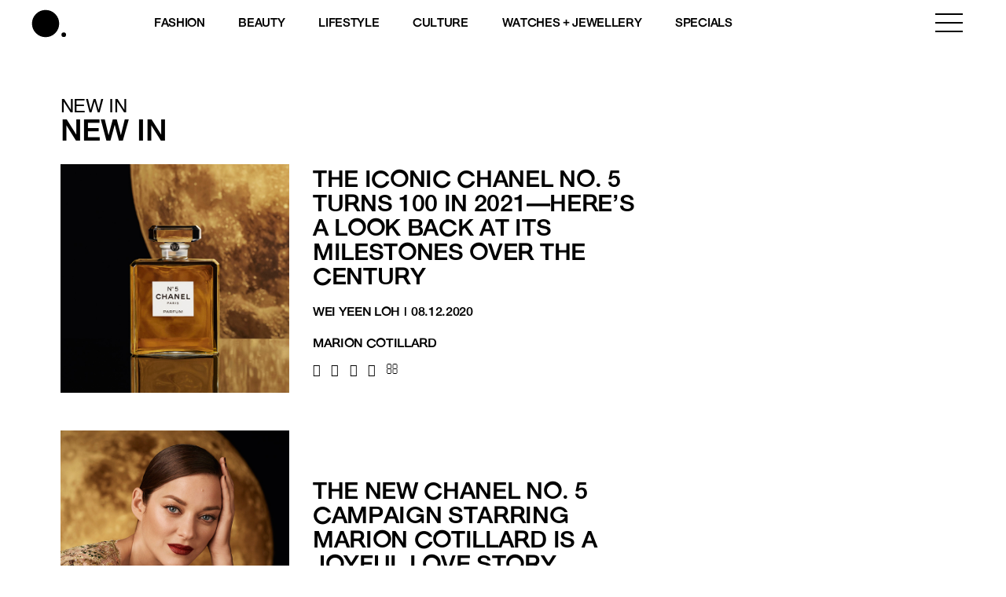

--- FILE ---
content_type: text/html; charset=UTF-8
request_url: https://www.buro247.my/term/marion-cotillard
body_size: 18669
content:
<!DOCTYPE html>
<html lang="en-US">

<head>
	<meta charset="utf-8">
	<meta http-equiv="X-UA-Compatible" content="IE=edge">
	<meta name="viewport" content="width=device-width, initial-scale=1, maximum-scale=1, user-scalable=no">

	<meta name='robots' content='index, follow, max-image-preview:large, max-snippet:-1, max-video-preview:-1' />

	<!-- This site is optimized with the Yoast SEO plugin v26.8 - https://yoast.com/product/yoast-seo-wordpress/ -->
	<title>Marion Cotillard Archives | BURO.</title>
<link rel='preconnect' href='//storage.googleapis.com' />
<link rel='preconnect' href='//securepubads.g.doubleclick.net' />
<link rel='preconnect' href='//www.googletagmanager.com' />
<link rel='dns-prefetch' href='//storage.googleapis.com' />
<link rel='dns-prefetch' href='//securepubads.g.doubleclick.net' />
<link rel='dns-prefetch' href='//www.googletagmanager.com' />

	<link rel="canonical" href="https://www.buro247.my/term/marion-cotillard" />
	<meta property="og:locale" content="en_US" />
	<meta property="og:type" content="article" />
	<meta property="og:title" content="Marion Cotillard Archives | BURO." />
	<meta property="og:url" content="https://www.buro247.my/term/marion-cotillard" />
	<meta property="og:site_name" content="BURO." />
	<meta name="twitter:card" content="summary_large_image" />
	<script type="application/ld+json" class="yoast-schema-graph">{"@context":"https://schema.org","@graph":[{"@type":"CollectionPage","@id":"https://www.buro247.my/term/marion-cotillard","url":"https://www.buro247.my/term/marion-cotillard","name":"Marion Cotillard Archives | BURO.","isPartOf":{"@id":"https://www.buro247.my/#website"},"primaryImageOfPage":{"@id":"https://www.buro247.my/term/marion-cotillard#primaryimage"},"image":{"@id":"https://www.buro247.my/term/marion-cotillard#primaryimage"},"thumbnailUrl":"https://storage.googleapis.com/buro-malaysia-storage/beta.toffeetest.com/buro/2020/12/0ff935b0-images_1-chanel-no-5-history-ca.jpg","breadcrumb":{"@id":"https://www.buro247.my/term/marion-cotillard#breadcrumb"},"inLanguage":"en-US"},{"@type":"ImageObject","inLanguage":"en-US","@id":"https://www.buro247.my/term/marion-cotillard#primaryimage","url":"https://storage.googleapis.com/buro-malaysia-storage/beta.toffeetest.com/buro/2020/12/0ff935b0-images_1-chanel-no-5-history-ca.jpg","contentUrl":"https://storage.googleapis.com/buro-malaysia-storage/beta.toffeetest.com/buro/2020/12/0ff935b0-images_1-chanel-no-5-history-ca.jpg","width":670,"height":670},{"@type":"BreadcrumbList","@id":"https://www.buro247.my/term/marion-cotillard#breadcrumb","itemListElement":[{"@type":"ListItem","position":1,"name":"Home","item":"https://www.buro247.my/"},{"@type":"ListItem","position":2,"name":"Marion Cotillard"}]},{"@type":"WebSite","@id":"https://www.buro247.my/#website","url":"https://www.buro247.my/","name":"BURO Malaysia","description":"Fashion, Beauty, Culture, Experience","publisher":{"@id":"https://www.buro247.my/#organization"},"potentialAction":[{"@type":"SearchAction","target":{"@type":"EntryPoint","urlTemplate":"https://www.buro247.my/?s={search_term_string}"},"query-input":{"@type":"PropertyValueSpecification","valueRequired":true,"valueName":"search_term_string"}}],"inLanguage":"en-US"},{"@type":"Organization","@id":"https://www.buro247.my/#organization","name":"Buro Malaysia","url":"https://www.buro247.my/","logo":{"@type":"ImageObject","inLanguage":"en-US","@id":"https://www.buro247.my/#/schema/logo/image/","url":"https://storage.googleapis.com/buro-malaysia-storage/www.buro247.my/2022/10/ee5308ff-buro-logo-web-1.png","contentUrl":"https://storage.googleapis.com/buro-malaysia-storage/www.buro247.my/2022/10/ee5308ff-buro-logo-web-1.png","width":225,"height":225,"caption":"Buro Malaysia"},"image":{"@id":"https://www.buro247.my/#/schema/logo/image/"},"sameAs":["https://www.facebook.com/buro247malaysia/","https://www.instagram.com/buromalaysia/","https://www.tiktok.com/buromalaysia"]}]}</script>
	<!-- / Yoast SEO plugin. -->


<link rel="alternate" type="application/rss+xml" title="BURO. &raquo; Feed" href="https://www.buro247.my/feed" />
<link rel="alternate" type="application/rss+xml" title="BURO. &raquo; Comments Feed" href="https://www.buro247.my/comments/feed" />
<link rel="alternate" type="application/rss+xml" title="BURO. &raquo; Marion Cotillard Tag Feed" href="https://www.buro247.my/term/marion-cotillard/feed" />
		<!-- This site uses the Google Analytics by MonsterInsights plugin v9.11.1 - Using Analytics tracking - https://www.monsterinsights.com/ -->
							<script src="//www.googletagmanager.com/gtag/js?id=G-S8D364ZXRM"  data-cfasync="false" data-wpfc-render="false" type="text/javascript" async></script>
			<script data-cfasync="false" data-wpfc-render="false" type="text/javascript">
				var mi_version = '9.11.1';
				var mi_track_user = true;
				var mi_no_track_reason = '';
								var MonsterInsightsDefaultLocations = {"page_location":"https:\/\/www.buro247.my\/term\/marion-cotillard\/"};
								if ( typeof MonsterInsightsPrivacyGuardFilter === 'function' ) {
					var MonsterInsightsLocations = (typeof MonsterInsightsExcludeQuery === 'object') ? MonsterInsightsPrivacyGuardFilter( MonsterInsightsExcludeQuery ) : MonsterInsightsPrivacyGuardFilter( MonsterInsightsDefaultLocations );
				} else {
					var MonsterInsightsLocations = (typeof MonsterInsightsExcludeQuery === 'object') ? MonsterInsightsExcludeQuery : MonsterInsightsDefaultLocations;
				}

								var disableStrs = [
										'ga-disable-G-S8D364ZXRM',
									];

				/* Function to detect opted out users */
				function __gtagTrackerIsOptedOut() {
					for (var index = 0; index < disableStrs.length; index++) {
						if (document.cookie.indexOf(disableStrs[index] + '=true') > -1) {
							return true;
						}
					}

					return false;
				}

				/* Disable tracking if the opt-out cookie exists. */
				if (__gtagTrackerIsOptedOut()) {
					for (var index = 0; index < disableStrs.length; index++) {
						window[disableStrs[index]] = true;
					}
				}

				/* Opt-out function */
				function __gtagTrackerOptout() {
					for (var index = 0; index < disableStrs.length; index++) {
						document.cookie = disableStrs[index] + '=true; expires=Thu, 31 Dec 2099 23:59:59 UTC; path=/';
						window[disableStrs[index]] = true;
					}
				}

				if ('undefined' === typeof gaOptout) {
					function gaOptout() {
						__gtagTrackerOptout();
					}
				}
								window.dataLayer = window.dataLayer || [];

				window.MonsterInsightsDualTracker = {
					helpers: {},
					trackers: {},
				};
				if (mi_track_user) {
					function __gtagDataLayer() {
						dataLayer.push(arguments);
					}

					function __gtagTracker(type, name, parameters) {
						if (!parameters) {
							parameters = {};
						}

						if (parameters.send_to) {
							__gtagDataLayer.apply(null, arguments);
							return;
						}

						if (type === 'event') {
														parameters.send_to = monsterinsights_frontend.v4_id;
							var hookName = name;
							if (typeof parameters['event_category'] !== 'undefined') {
								hookName = parameters['event_category'] + ':' + name;
							}

							if (typeof MonsterInsightsDualTracker.trackers[hookName] !== 'undefined') {
								MonsterInsightsDualTracker.trackers[hookName](parameters);
							} else {
								__gtagDataLayer('event', name, parameters);
							}
							
						} else {
							__gtagDataLayer.apply(null, arguments);
						}
					}

					__gtagTracker('js', new Date());
					__gtagTracker('set', {
						'developer_id.dZGIzZG': true,
											});
					if ( MonsterInsightsLocations.page_location ) {
						__gtagTracker('set', MonsterInsightsLocations);
					}
										__gtagTracker('config', 'G-S8D364ZXRM', {"forceSSL":"true","link_attribution":"true"} );
										window.gtag = __gtagTracker;										(function () {
						/* https://developers.google.com/analytics/devguides/collection/analyticsjs/ */
						/* ga and __gaTracker compatibility shim. */
						var noopfn = function () {
							return null;
						};
						var newtracker = function () {
							return new Tracker();
						};
						var Tracker = function () {
							return null;
						};
						var p = Tracker.prototype;
						p.get = noopfn;
						p.set = noopfn;
						p.send = function () {
							var args = Array.prototype.slice.call(arguments);
							args.unshift('send');
							__gaTracker.apply(null, args);
						};
						var __gaTracker = function () {
							var len = arguments.length;
							if (len === 0) {
								return;
							}
							var f = arguments[len - 1];
							if (typeof f !== 'object' || f === null || typeof f.hitCallback !== 'function') {
								if ('send' === arguments[0]) {
									var hitConverted, hitObject = false, action;
									if ('event' === arguments[1]) {
										if ('undefined' !== typeof arguments[3]) {
											hitObject = {
												'eventAction': arguments[3],
												'eventCategory': arguments[2],
												'eventLabel': arguments[4],
												'value': arguments[5] ? arguments[5] : 1,
											}
										}
									}
									if ('pageview' === arguments[1]) {
										if ('undefined' !== typeof arguments[2]) {
											hitObject = {
												'eventAction': 'page_view',
												'page_path': arguments[2],
											}
										}
									}
									if (typeof arguments[2] === 'object') {
										hitObject = arguments[2];
									}
									if (typeof arguments[5] === 'object') {
										Object.assign(hitObject, arguments[5]);
									}
									if ('undefined' !== typeof arguments[1].hitType) {
										hitObject = arguments[1];
										if ('pageview' === hitObject.hitType) {
											hitObject.eventAction = 'page_view';
										}
									}
									if (hitObject) {
										action = 'timing' === arguments[1].hitType ? 'timing_complete' : hitObject.eventAction;
										hitConverted = mapArgs(hitObject);
										__gtagTracker('event', action, hitConverted);
									}
								}
								return;
							}

							function mapArgs(args) {
								var arg, hit = {};
								var gaMap = {
									'eventCategory': 'event_category',
									'eventAction': 'event_action',
									'eventLabel': 'event_label',
									'eventValue': 'event_value',
									'nonInteraction': 'non_interaction',
									'timingCategory': 'event_category',
									'timingVar': 'name',
									'timingValue': 'value',
									'timingLabel': 'event_label',
									'page': 'page_path',
									'location': 'page_location',
									'title': 'page_title',
									'referrer' : 'page_referrer',
								};
								for (arg in args) {
																		if (!(!args.hasOwnProperty(arg) || !gaMap.hasOwnProperty(arg))) {
										hit[gaMap[arg]] = args[arg];
									} else {
										hit[arg] = args[arg];
									}
								}
								return hit;
							}

							try {
								f.hitCallback();
							} catch (ex) {
							}
						};
						__gaTracker.create = newtracker;
						__gaTracker.getByName = newtracker;
						__gaTracker.getAll = function () {
							return [];
						};
						__gaTracker.remove = noopfn;
						__gaTracker.loaded = true;
						window['__gaTracker'] = __gaTracker;
					})();
									} else {
										console.log("");
					(function () {
						function __gtagTracker() {
							return null;
						}

						window['__gtagTracker'] = __gtagTracker;
						window['gtag'] = __gtagTracker;
					})();
									}
			</script>
							<!-- / Google Analytics by MonsterInsights -->
		<style id='wp-img-auto-sizes-contain-inline-css' type='text/css'>
img:is([sizes=auto i],[sizes^="auto," i]){contain-intrinsic-size:3000px 1500px}
/*# sourceURL=wp-img-auto-sizes-contain-inline-css */
</style>
<style id='wp-emoji-styles-inline-css' type='text/css'>

	img.wp-smiley, img.emoji {
		display: inline !important;
		border: none !important;
		box-shadow: none !important;
		height: 1em !important;
		width: 1em !important;
		margin: 0 0.07em !important;
		vertical-align: -0.1em !important;
		background: none !important;
		padding: 0 !important;
	}
/*# sourceURL=wp-emoji-styles-inline-css */
</style>
<style id='wp-block-library-inline-css' type='text/css'>
:root{--wp-block-synced-color:#7a00df;--wp-block-synced-color--rgb:122,0,223;--wp-bound-block-color:var(--wp-block-synced-color);--wp-editor-canvas-background:#ddd;--wp-admin-theme-color:#007cba;--wp-admin-theme-color--rgb:0,124,186;--wp-admin-theme-color-darker-10:#006ba1;--wp-admin-theme-color-darker-10--rgb:0,107,160.5;--wp-admin-theme-color-darker-20:#005a87;--wp-admin-theme-color-darker-20--rgb:0,90,135;--wp-admin-border-width-focus:2px}@media (min-resolution:192dpi){:root{--wp-admin-border-width-focus:1.5px}}.wp-element-button{cursor:pointer}:root .has-very-light-gray-background-color{background-color:#eee}:root .has-very-dark-gray-background-color{background-color:#313131}:root .has-very-light-gray-color{color:#eee}:root .has-very-dark-gray-color{color:#313131}:root .has-vivid-green-cyan-to-vivid-cyan-blue-gradient-background{background:linear-gradient(135deg,#00d084,#0693e3)}:root .has-purple-crush-gradient-background{background:linear-gradient(135deg,#34e2e4,#4721fb 50%,#ab1dfe)}:root .has-hazy-dawn-gradient-background{background:linear-gradient(135deg,#faaca8,#dad0ec)}:root .has-subdued-olive-gradient-background{background:linear-gradient(135deg,#fafae1,#67a671)}:root .has-atomic-cream-gradient-background{background:linear-gradient(135deg,#fdd79a,#004a59)}:root .has-nightshade-gradient-background{background:linear-gradient(135deg,#330968,#31cdcf)}:root .has-midnight-gradient-background{background:linear-gradient(135deg,#020381,#2874fc)}:root{--wp--preset--font-size--normal:16px;--wp--preset--font-size--huge:42px}.has-regular-font-size{font-size:1em}.has-larger-font-size{font-size:2.625em}.has-normal-font-size{font-size:var(--wp--preset--font-size--normal)}.has-huge-font-size{font-size:var(--wp--preset--font-size--huge)}.has-text-align-center{text-align:center}.has-text-align-left{text-align:left}.has-text-align-right{text-align:right}.has-fit-text{white-space:nowrap!important}#end-resizable-editor-section{display:none}.aligncenter{clear:both}.items-justified-left{justify-content:flex-start}.items-justified-center{justify-content:center}.items-justified-right{justify-content:flex-end}.items-justified-space-between{justify-content:space-between}.screen-reader-text{border:0;clip-path:inset(50%);height:1px;margin:-1px;overflow:hidden;padding:0;position:absolute;width:1px;word-wrap:normal!important}.screen-reader-text:focus{background-color:#ddd;clip-path:none;color:#444;display:block;font-size:1em;height:auto;left:5px;line-height:normal;padding:15px 23px 14px;text-decoration:none;top:5px;width:auto;z-index:100000}html :where(.has-border-color){border-style:solid}html :where([style*=border-top-color]){border-top-style:solid}html :where([style*=border-right-color]){border-right-style:solid}html :where([style*=border-bottom-color]){border-bottom-style:solid}html :where([style*=border-left-color]){border-left-style:solid}html :where([style*=border-width]){border-style:solid}html :where([style*=border-top-width]){border-top-style:solid}html :where([style*=border-right-width]){border-right-style:solid}html :where([style*=border-bottom-width]){border-bottom-style:solid}html :where([style*=border-left-width]){border-left-style:solid}html :where(img[class*=wp-image-]){height:auto;max-width:100%}:where(figure){margin:0 0 1em}html :where(.is-position-sticky){--wp-admin--admin-bar--position-offset:var(--wp-admin--admin-bar--height,0px)}@media screen and (max-width:600px){html :where(.is-position-sticky){--wp-admin--admin-bar--position-offset:0px}}

/*# sourceURL=wp-block-library-inline-css */
</style><style id='global-styles-inline-css' type='text/css'>
:root{--wp--preset--aspect-ratio--square: 1;--wp--preset--aspect-ratio--4-3: 4/3;--wp--preset--aspect-ratio--3-4: 3/4;--wp--preset--aspect-ratio--3-2: 3/2;--wp--preset--aspect-ratio--2-3: 2/3;--wp--preset--aspect-ratio--16-9: 16/9;--wp--preset--aspect-ratio--9-16: 9/16;--wp--preset--color--black: #000000;--wp--preset--color--cyan-bluish-gray: #abb8c3;--wp--preset--color--white: #ffffff;--wp--preset--color--pale-pink: #f78da7;--wp--preset--color--vivid-red: #cf2e2e;--wp--preset--color--luminous-vivid-orange: #ff6900;--wp--preset--color--luminous-vivid-amber: #fcb900;--wp--preset--color--light-green-cyan: #7bdcb5;--wp--preset--color--vivid-green-cyan: #00d084;--wp--preset--color--pale-cyan-blue: #8ed1fc;--wp--preset--color--vivid-cyan-blue: #0693e3;--wp--preset--color--vivid-purple: #9b51e0;--wp--preset--gradient--vivid-cyan-blue-to-vivid-purple: linear-gradient(135deg,rgb(6,147,227) 0%,rgb(155,81,224) 100%);--wp--preset--gradient--light-green-cyan-to-vivid-green-cyan: linear-gradient(135deg,rgb(122,220,180) 0%,rgb(0,208,130) 100%);--wp--preset--gradient--luminous-vivid-amber-to-luminous-vivid-orange: linear-gradient(135deg,rgb(252,185,0) 0%,rgb(255,105,0) 100%);--wp--preset--gradient--luminous-vivid-orange-to-vivid-red: linear-gradient(135deg,rgb(255,105,0) 0%,rgb(207,46,46) 100%);--wp--preset--gradient--very-light-gray-to-cyan-bluish-gray: linear-gradient(135deg,rgb(238,238,238) 0%,rgb(169,184,195) 100%);--wp--preset--gradient--cool-to-warm-spectrum: linear-gradient(135deg,rgb(74,234,220) 0%,rgb(151,120,209) 20%,rgb(207,42,186) 40%,rgb(238,44,130) 60%,rgb(251,105,98) 80%,rgb(254,248,76) 100%);--wp--preset--gradient--blush-light-purple: linear-gradient(135deg,rgb(255,206,236) 0%,rgb(152,150,240) 100%);--wp--preset--gradient--blush-bordeaux: linear-gradient(135deg,rgb(254,205,165) 0%,rgb(254,45,45) 50%,rgb(107,0,62) 100%);--wp--preset--gradient--luminous-dusk: linear-gradient(135deg,rgb(255,203,112) 0%,rgb(199,81,192) 50%,rgb(65,88,208) 100%);--wp--preset--gradient--pale-ocean: linear-gradient(135deg,rgb(255,245,203) 0%,rgb(182,227,212) 50%,rgb(51,167,181) 100%);--wp--preset--gradient--electric-grass: linear-gradient(135deg,rgb(202,248,128) 0%,rgb(113,206,126) 100%);--wp--preset--gradient--midnight: linear-gradient(135deg,rgb(2,3,129) 0%,rgb(40,116,252) 100%);--wp--preset--font-size--small: 13px;--wp--preset--font-size--medium: 20px;--wp--preset--font-size--large: 36px;--wp--preset--font-size--x-large: 42px;--wp--preset--spacing--20: 0.44rem;--wp--preset--spacing--30: 0.67rem;--wp--preset--spacing--40: 1rem;--wp--preset--spacing--50: 1.5rem;--wp--preset--spacing--60: 2.25rem;--wp--preset--spacing--70: 3.38rem;--wp--preset--spacing--80: 5.06rem;--wp--preset--shadow--natural: 6px 6px 9px rgba(0, 0, 0, 0.2);--wp--preset--shadow--deep: 12px 12px 50px rgba(0, 0, 0, 0.4);--wp--preset--shadow--sharp: 6px 6px 0px rgba(0, 0, 0, 0.2);--wp--preset--shadow--outlined: 6px 6px 0px -3px rgb(255, 255, 255), 6px 6px rgb(0, 0, 0);--wp--preset--shadow--crisp: 6px 6px 0px rgb(0, 0, 0);}:where(.is-layout-flex){gap: 0.5em;}:where(.is-layout-grid){gap: 0.5em;}body .is-layout-flex{display: flex;}.is-layout-flex{flex-wrap: wrap;align-items: center;}.is-layout-flex > :is(*, div){margin: 0;}body .is-layout-grid{display: grid;}.is-layout-grid > :is(*, div){margin: 0;}:where(.wp-block-columns.is-layout-flex){gap: 2em;}:where(.wp-block-columns.is-layout-grid){gap: 2em;}:where(.wp-block-post-template.is-layout-flex){gap: 1.25em;}:where(.wp-block-post-template.is-layout-grid){gap: 1.25em;}.has-black-color{color: var(--wp--preset--color--black) !important;}.has-cyan-bluish-gray-color{color: var(--wp--preset--color--cyan-bluish-gray) !important;}.has-white-color{color: var(--wp--preset--color--white) !important;}.has-pale-pink-color{color: var(--wp--preset--color--pale-pink) !important;}.has-vivid-red-color{color: var(--wp--preset--color--vivid-red) !important;}.has-luminous-vivid-orange-color{color: var(--wp--preset--color--luminous-vivid-orange) !important;}.has-luminous-vivid-amber-color{color: var(--wp--preset--color--luminous-vivid-amber) !important;}.has-light-green-cyan-color{color: var(--wp--preset--color--light-green-cyan) !important;}.has-vivid-green-cyan-color{color: var(--wp--preset--color--vivid-green-cyan) !important;}.has-pale-cyan-blue-color{color: var(--wp--preset--color--pale-cyan-blue) !important;}.has-vivid-cyan-blue-color{color: var(--wp--preset--color--vivid-cyan-blue) !important;}.has-vivid-purple-color{color: var(--wp--preset--color--vivid-purple) !important;}.has-black-background-color{background-color: var(--wp--preset--color--black) !important;}.has-cyan-bluish-gray-background-color{background-color: var(--wp--preset--color--cyan-bluish-gray) !important;}.has-white-background-color{background-color: var(--wp--preset--color--white) !important;}.has-pale-pink-background-color{background-color: var(--wp--preset--color--pale-pink) !important;}.has-vivid-red-background-color{background-color: var(--wp--preset--color--vivid-red) !important;}.has-luminous-vivid-orange-background-color{background-color: var(--wp--preset--color--luminous-vivid-orange) !important;}.has-luminous-vivid-amber-background-color{background-color: var(--wp--preset--color--luminous-vivid-amber) !important;}.has-light-green-cyan-background-color{background-color: var(--wp--preset--color--light-green-cyan) !important;}.has-vivid-green-cyan-background-color{background-color: var(--wp--preset--color--vivid-green-cyan) !important;}.has-pale-cyan-blue-background-color{background-color: var(--wp--preset--color--pale-cyan-blue) !important;}.has-vivid-cyan-blue-background-color{background-color: var(--wp--preset--color--vivid-cyan-blue) !important;}.has-vivid-purple-background-color{background-color: var(--wp--preset--color--vivid-purple) !important;}.has-black-border-color{border-color: var(--wp--preset--color--black) !important;}.has-cyan-bluish-gray-border-color{border-color: var(--wp--preset--color--cyan-bluish-gray) !important;}.has-white-border-color{border-color: var(--wp--preset--color--white) !important;}.has-pale-pink-border-color{border-color: var(--wp--preset--color--pale-pink) !important;}.has-vivid-red-border-color{border-color: var(--wp--preset--color--vivid-red) !important;}.has-luminous-vivid-orange-border-color{border-color: var(--wp--preset--color--luminous-vivid-orange) !important;}.has-luminous-vivid-amber-border-color{border-color: var(--wp--preset--color--luminous-vivid-amber) !important;}.has-light-green-cyan-border-color{border-color: var(--wp--preset--color--light-green-cyan) !important;}.has-vivid-green-cyan-border-color{border-color: var(--wp--preset--color--vivid-green-cyan) !important;}.has-pale-cyan-blue-border-color{border-color: var(--wp--preset--color--pale-cyan-blue) !important;}.has-vivid-cyan-blue-border-color{border-color: var(--wp--preset--color--vivid-cyan-blue) !important;}.has-vivid-purple-border-color{border-color: var(--wp--preset--color--vivid-purple) !important;}.has-vivid-cyan-blue-to-vivid-purple-gradient-background{background: var(--wp--preset--gradient--vivid-cyan-blue-to-vivid-purple) !important;}.has-light-green-cyan-to-vivid-green-cyan-gradient-background{background: var(--wp--preset--gradient--light-green-cyan-to-vivid-green-cyan) !important;}.has-luminous-vivid-amber-to-luminous-vivid-orange-gradient-background{background: var(--wp--preset--gradient--luminous-vivid-amber-to-luminous-vivid-orange) !important;}.has-luminous-vivid-orange-to-vivid-red-gradient-background{background: var(--wp--preset--gradient--luminous-vivid-orange-to-vivid-red) !important;}.has-very-light-gray-to-cyan-bluish-gray-gradient-background{background: var(--wp--preset--gradient--very-light-gray-to-cyan-bluish-gray) !important;}.has-cool-to-warm-spectrum-gradient-background{background: var(--wp--preset--gradient--cool-to-warm-spectrum) !important;}.has-blush-light-purple-gradient-background{background: var(--wp--preset--gradient--blush-light-purple) !important;}.has-blush-bordeaux-gradient-background{background: var(--wp--preset--gradient--blush-bordeaux) !important;}.has-luminous-dusk-gradient-background{background: var(--wp--preset--gradient--luminous-dusk) !important;}.has-pale-ocean-gradient-background{background: var(--wp--preset--gradient--pale-ocean) !important;}.has-electric-grass-gradient-background{background: var(--wp--preset--gradient--electric-grass) !important;}.has-midnight-gradient-background{background: var(--wp--preset--gradient--midnight) !important;}.has-small-font-size{font-size: var(--wp--preset--font-size--small) !important;}.has-medium-font-size{font-size: var(--wp--preset--font-size--medium) !important;}.has-large-font-size{font-size: var(--wp--preset--font-size--large) !important;}.has-x-large-font-size{font-size: var(--wp--preset--font-size--x-large) !important;}
/*# sourceURL=global-styles-inline-css */
</style>

<style id='classic-theme-styles-inline-css' type='text/css'>
/*! This file is auto-generated */
.wp-block-button__link{color:#fff;background-color:#32373c;border-radius:9999px;box-shadow:none;text-decoration:none;padding:calc(.667em + 2px) calc(1.333em + 2px);font-size:1.125em}.wp-block-file__button{background:#32373c;color:#fff;text-decoration:none}
/*# sourceURL=/wp-includes/css/classic-themes.min.css */
</style>
<link rel='stylesheet' id='wp-components-css' href='https://www.buro247.my/wp-includes/css/dist/components/style.min.css?ver=6.9' type='text/css' media='all' />
<link rel='stylesheet' id='wp-preferences-css' href='https://www.buro247.my/wp-includes/css/dist/preferences/style.min.css?ver=6.9' type='text/css' media='all' />
<link rel='stylesheet' id='wp-block-editor-css' href='https://www.buro247.my/wp-includes/css/dist/block-editor/style.min.css?ver=6.9' type='text/css' media='all' />
<link rel='stylesheet' id='popup-maker-block-library-style-css' href='https://www.buro247.my/wp-content/plugins/popup-maker/dist/packages/block-library-style.css?ver=dbea705cfafe089d65f1' type='text/css' media='all' />
<link rel='stylesheet' id='wow-css-css' href='https://www.buro247.my/wp-content/themes/toffeecore/lib/wow/animate.css?ver=6.9' type='text/css' media='all' />
<link rel='stylesheet' id='owlcarousel-css-css' href='https://www.buro247.my/wp-content/themes/toffeecore/lib/OwlCarousel2/dist/assets/owl.carousel.min.css?ver=1.1' type='text/css' media='all' />
<link rel='stylesheet' id='owlcarousel-theme-css-css' href='https://www.buro247.my/wp-content/themes/toffeecore/lib/OwlCarousel2/dist/assets/owl.theme.default.min.css?ver=1.1' type='text/css' media='all' />
<link rel='stylesheet' id='bootstrap-css-css' href='https://www.buro247.my/wp-content/themes/toffeecore/lib/bootstrap-4.0.0/css/bootstrap.min.css?ver=1.1' type='text/css' media='all' />
<link rel='stylesheet' id='font-awesome-css' href='https://www.buro247.my/wp-content/themes/toffeecore/css/font-awesome.min.css?ver=6.9' type='text/css' media='all' />
<link rel='stylesheet' id='font-awesome-brands-css' href='https://www.buro247.my/wp-content/themes/toffeecore/css/brands.css?ver=6.9' type='text/css' media='all' />
<link rel='stylesheet' id='tcore-style-css' href='https://www.buro247.my/wp-content/themes/toffeecore/style.css?ver=6.9' type='text/css' media='all' />
<link rel='stylesheet' id='tcore-color-css' href='https://www.buro247.my/wp-content/themes/toffeecore/css/color.css?ver=6.9' type='text/css' media='all' />
<link rel='stylesheet' id='tcore-responsive-css' href='https://www.buro247.my/wp-content/themes/toffeecore/css/responsive.css?ver=6.9' type='text/css' media='all' />
<link rel='stylesheet' id='tcore-child-style-css' href='https://www.buro247.my/wp-content/themes/buro/style.css?ver=6.4.2' type='text/css' media='all' />
<script type="f5d3d78aa84e5d66fa887fc9-text/javascript" src="https://www.buro247.my/wp-content/plugins/google-analytics-for-wordpress/assets/js/frontend-gtag.min.js?ver=9.11.1" id="monsterinsights-frontend-script-js" async="async" data-wp-strategy="async"></script>
<script data-cfasync="false" data-wpfc-render="false" type="text/javascript" id='monsterinsights-frontend-script-js-extra'>/* <![CDATA[ */
var monsterinsights_frontend = {"js_events_tracking":"true","download_extensions":"doc,pdf,ppt,zip,xls,docx,pptx,xlsx","inbound_paths":"[{\"path\":\"\\\/go\\\/\",\"label\":\"affiliate\"},{\"path\":\"\\\/recommend\\\/\",\"label\":\"affiliate\"}]","home_url":"https:\/\/www.buro247.my","hash_tracking":"false","v4_id":"G-S8D364ZXRM"};/* ]]> */
</script>
<script type="f5d3d78aa84e5d66fa887fc9-text/javascript" src="https://www.buro247.my/wp-includes/js/jquery/jquery.min.js?ver=3.7.1" id="jquery-core-js"></script>
<script type="f5d3d78aa84e5d66fa887fc9-text/javascript" src="https://www.buro247.my/wp-includes/js/jquery/jquery-migrate.min.js?ver=3.4.1" id="jquery-migrate-js"></script>
<script type="f5d3d78aa84e5d66fa887fc9-text/javascript" src="https://www.buro247.my/wp-content/themes/toffeecore/js/typed.js?ver=1" id="typed-js-js"></script>
<link rel="https://api.w.org/" href="https://www.buro247.my/wp-json/" /><link rel="alternate" title="JSON" type="application/json" href="https://www.buro247.my/wp-json/wp/v2/tags/56019" /><link rel="EditURI" type="application/rsd+xml" title="RSD" href="https://www.buro247.my/xmlrpc.php?rsd" />
<meta name="generator" content="WordPress 6.9" />
<meta name="viewport" content="width=device-width, initial-scale=1.0, maximum-scale=1.0, user-scalable=no"><style type="text/css"></style><link rel="icon" href="https://storage.googleapis.com/buro-malaysia-storage/beta.toffeetest.com/buro/2021/10/favicon-32x32-1.png" sizes="32x32" />
<link rel="icon" href="https://storage.googleapis.com/buro-malaysia-storage/beta.toffeetest.com/buro/2021/10/favicon-32x32-1.png" sizes="192x192" />
<link rel="apple-touch-icon" href="https://storage.googleapis.com/buro-malaysia-storage/beta.toffeetest.com/buro/2021/10/favicon-32x32-1.png" />
<meta name="msapplication-TileImage" content="https://storage.googleapis.com/buro-malaysia-storage/beta.toffeetest.com/buro/2021/10/favicon-32x32-1.png" />
	<style>
		/* 	remove overflow for lenovo 14sept2023	 */
		@media(max-width:767px) {
			.ad.leaderboard {
				overflow: visible !important;
				text-align: center;
				object-position: center;
				object-fit: cover;
				display: flex;
				align-items: center;
				justify-content: center;
			}

			.ad.leaderboard-top iframe,
			.ad.leaderboard-header iframe {
				transform: scale(0.95);
				transform-origin: top;
			}

			body.category .ad.leaderboard-bottom {
				margin-bottom: 10px;
			}
		}
	</style>
	<!-- Google Tag Manager -->
	<script type="f5d3d78aa84e5d66fa887fc9-text/javascript">
		(function(w, d, s, l, i) {
			w[l] = w[l] || [];
			w[l].push({
				'gtm.start': new Date().getTime(),
				event: 'gtm.js'
			});
			var f = d.getElementsByTagName(s)[0],
				j = d.createElement(s),
				dl = l != 'dataLayer' ? '&l=' + l : '';
			j.async = true;
			j.src =
				'https://www.googletagmanager.com/gtm.js?id=' + i + dl;
			f.parentNode.insertBefore(j, f);
		})(window, document, 'script', 'dataLayer', 'GTM-WDD775G');
	</script>
	<!-- End Google Tag Manager -->

	<!-- Start Chimpstatic -->
	<script id="mcjs" type="f5d3d78aa84e5d66fa887fc9-text/javascript">
		! function(c, h, i, m, p) {
			m = c.createElement(h), p = c.getElementsByTagName(h)[0], m.async = 1, m.src = i, p.parentNode.insertBefore(m, p)
		}(document, "script", "https://chimpstatic.com/mcjs-connected/js/users/258a5e98eb14a8ff55e036d1d/e1d88343bced9c1b77c2ab665.js");
	</script>
	<!-- End Chimpstatic -->

	<!-- Start GPT Async Tag -->
	<script async src='https://securepubads.g.doubleclick.net/tag/js/gpt.js' type="f5d3d78aa84e5d66fa887fc9-text/javascript"></script>
	<script type="f5d3d78aa84e5d66fa887fc9-text/javascript">
		var gptadslots = [];
		var googletag = googletag || {
			cmd: []
		};
	</script>

	<script type="f5d3d78aa84e5d66fa887fc9-text/javascript">
		
		googletag.cmd.push(function() {

			var mapping = googletag.sizeMapping().
			addSize([1024, 0], [
				[960, 300]
			]). //desktop
			addSize([768, 0], [
				[960, 300]
			]). //tablet
			addSize([320, 0], [
				[400, 500]
			]). //mobile
			build();

			var mappingLonger = googletag.sizeMapping().
			addSize([1024, 0], [
				[1280, 300]
			]). //desktop
			addSize([768, 0], [
				[960, 300]
			]). //tablet
			addSize([320, 0], [
				[320, 500]
			]). //mobile
			build();

			var mapping_header = googletag.sizeMapping().
			addSize([1024, 0], [
				[1280, 300]
			]). //desktop
			//              addSize([768,0], [[728,90]]). //tablet the original
			addSize([768, 0], [
				[400, 225]
			]).
			addSize([320, 0], [
				[400, 225]
			]). //mobile
			build();

			var mapping_vertical = googletag.sizeMapping().
			addSize([1024, 768], [
				[300, 600]
			]). //desktop
			build();
			// Buro Declaration
			// Header
			gptadslots.push(googletag.defineSlot('/21693776703/header', [
					[400, 225],
					[1280, 300]
				], 'div-gpt-ad-1662616699511-0')
				.defineSizeMapping(mapping_header)
				.setTargeting('tag', [])
				.addService(googletag.pubads()));
			// Top LB
			gptadslots.push(googletag.defineSlot('/21693776703/top-lb', [
					[400, 500],
					[960, 300]
				], 'div-gpt-ad-16626163700850')
				.defineSizeMapping(mapping)
				.setTargeting('tag', [])
				.addService(googletag.pubads()));
			// Mid LB
			gptadslots.push(googletag.defineSlot('/21693776703/mid-lb', [
					[400, 500],
					[960, 300]
				], 'div-gpt-ad-1662616562278-0')
				.defineSizeMapping(mapping)
				.setTargeting('tag', [])
				.addService(googletag.pubads()));
			// Bot LB
			gptadslots.push(googletag.defineSlot('/21693776703/btm-lb', [
					[400, 500],
					[960, 300]
				], 'div-gpt-ad-1662616647682-0')
				.defineSizeMapping(mapping)
				.setTargeting('tag', [])
				.addService(googletag.pubads()));
			// Vertical Half Page
			gptadslots.push(googletag.defineSlot('/21693776703/desktop-halfpage', [300, 600], 'div-gpt-ad-1662616756907-0')
				.defineSizeMapping(mapping_vertical)
				.setTargeting('tag', [])
				.addService(googletag.pubads()));

			googletag.pubads().enableSingleRequest();
			googletag.pubads().collapseEmptyDivs();
			googletag.pubads().setCentering(true);
			googletag.enableServices();
		});
	</script>
</head>

<body class="archive tag tag-marion-cotillard tag-56019 wp-theme-toffeecore wp-child-theme-buro body">

	
	<!-- Google Tag Manager (noscript) -->
	<noscript><iframe src="https://www.googletagmanager.com/ns.html?id=GTM-WDD775G" height="0" width="0" style="display:none;visibility:hidden"></iframe></noscript>
	<!-- End Google Tag Manager (noscript) -->

	<!-- Header -->
	<div id="div-gpt-ad-1662616699511-0" class="ad leaderboard leaderboard-header">
		<script type="f5d3d78aa84e5d66fa887fc9-text/javascript">
			googletag.cmd.push(function() {
				googletag.display('div-gpt-ad-1662616699511-0');
			});
		</script>
	</div>
	</div>

	<div id="body-wrapper">

		<div class="header sticky-header">

			
			<div id="top">

				<div class="container-section">

					<div class="col-md-12">

						<div class="mobile">
							<div class="navbar-mobile">

								<div class="second-bar">
									<div class="row">
										<div class="col-xs-1">
											<div class="headerlogo">
												<a class="_3H0M2 _1Gsmi" href="https://www.buro247.my">
													<svg class="_33Lc-" width="235" height="85" viewBox="0 0 235 85" xmlns="http://www.w3.org/2000/svg">
														<g class="_1PsGY">
															<circle class="tM7FX" cx="189.5" cy="42.5" r="21.5" stroke="black" stroke-width="6"> </circle>
															<circle class="_2VUQN" cx="222.253" cy="62.6158" r="4.12632" fill="black"></circle>
														</g>
														<g class="_2k3vq" clip-path="url(#clip-text)">
															<path d="M24 19.057C24.2075 19.0647 24.4149 19.0801 24.6224 19.0801C30.6238 19.0839 36.6252 19.0657 42.6266 19.0964C45.2728 19.1099 47.9085 19.3347 50.4088 20.2947C54.857 22.0032 57.4658 25.2761 58.0344 29.9722C58.5098 33.8956 56.9586 37.1099 53.8464 39.5363C53.1203 40.1022 52.301 40.55 51.4942 41.0727C51.7698 41.1679 52.0522 41.2621 52.3327 41.361C55.9731 42.6486 58.676 44.9356 59.8959 48.6909C61.7488 54.3931 59.1861 62.658 51.4942 64.8922C48.3993 65.7916 45.244 66.0299 42.0531 66.0337C36.2276 66.0404 30.4029 66.0356 24.5773 66.0356C24.3852 66.0356 24.1931 66.0415 24.001 66.0443C24 50.3831 24 34.7201 24 19.057ZM30.425 44.3649V60.4719C30.5854 60.4796 30.7103 60.4901 30.8361 60.4901C34.806 60.4901 38.7758 60.4892 42.7457 60.4873C44.394 60.4864 46.0422 60.4825 47.6607 60.0904C49.7018 59.5955 51.4605 58.6826 52.6218 56.8386C53.3364 55.7028 53.6947 54.4671 53.8254 53.1362C54.1933 49.3742 52.0542 46.1531 48.4311 45.0798C46.4782 44.5014 44.4621 44.3793 42.447 44.3591C38.5895 44.3206 34.732 44.3408 30.8735 44.339C30.7314 44.339 30.5911 44.3553 30.425 44.3649V44.3649ZM30.4192 38.7886C30.5719 38.8021 30.6958 38.8242 30.8207 38.8232C35.0278 38.8021 39.2359 38.805 43.443 38.7425C45.0759 38.7184 46.6964 38.5052 48.2092 37.8008C49.7604 37.0782 50.8929 35.9626 51.4528 34.3251C51.8582 33.1394 51.91 31.919 51.7698 30.6755C51.4605 27.9379 49.6692 25.8363 46.9988 25.1791C45.075 24.7053 43.104 24.6457 41.1368 24.6323C37.7288 24.6092 34.3209 24.6246 30.9129 24.6236H30.4202C30.4192 29.3716 30.4192 34.0676 30.4192 38.7886ZM188.058 67.0072C187.143 66.8803 186.225 66.7727 185.313 66.6228C175.253 64.9661 167.071 56.6542 165.571 46.5366C164.752 41.0151 165.348 35.6839 168.209 30.8043C171.415 25.3338 175.889 21.2671 181.955 19.13C183.682 18.5218 185.476 18.2095 187.303 18.0846C187.46 18.074 187.616 18.0288 187.771 18H190.845C190.985 18.0279 191.123 18.073 191.264 18.0826C193.14 18.2018 194.974 18.5458 196.777 19.0657C207.225 22.0782 216.243 32.5292 214.148 46.5116C213.387 51.5862 211.1 55.9018 207.506 59.5389C203.751 63.3402 199.279 65.7829 193.98 66.6353C193.035 66.7871 192.082 66.8842 191.133 67.0061C190.106 67.0072 189.083 67.0072 188.058 67.0072V67.0072ZM221.197 67.0072C221.03 66.9562 220.866 66.9024 220.699 66.8562C218.658 66.2883 217.421 64.4194 217.642 62.2361C217.838 60.2979 219.53 58.7105 221.549 58.5731C223.541 58.4367 225.389 59.8107 225.882 61.7931C225.918 61.9316 225.96 62.067 226 62.2034V63.4527C225.968 63.5219 225.923 63.5872 225.905 63.6593C225.473 65.3956 224.395 66.4844 222.656 66.914C222.583 66.9322 222.516 66.9764 222.446 67.0081C222.029 67.0072 221.612 67.0072 221.197 67.0072V67.0072ZM142.671 44.7147C149.287 51.7601 155.858 58.7585 162.474 65.805C162.327 65.8319 162.23 65.8646 162.135 65.8646C159.781 65.8675 157.428 65.8752 155.075 65.853C154.86 65.8511 154.595 65.6993 154.439 65.535C148.087 58.87 141.745 52.1974 135.412 45.5151C135.109 45.1951 134.811 45.0798 134.375 45.0827C131.445 45.1029 128.516 45.0943 125.587 45.0952H124.977V65.9089H118.629V18.9994H119.145C126.268 19.0022 133.392 18.9792 140.515 18.9994C143.191 19.007 145.863 19.1646 148.466 19.8536C153.064 21.0702 155.72 24.2143 156.797 28.6922C157.714 32.4946 157.146 36.1067 154.683 39.2825C153.011 41.437 150.758 42.7207 148.215 43.5558C146.539 44.1054 144.821 44.4686 143.062 44.6292C142.956 44.6378 142.853 44.6743 142.671 44.7147V44.7147ZM124.978 39.6996C125.097 39.7102 125.161 39.7207 125.224 39.7207C130.12 39.7189 135.016 39.739 139.912 39.7016C141.816 39.6871 143.712 39.4862 145.531 38.8511C148.59 37.7835 150.554 35.1111 150.598 31.9737C150.64 28.7643 148.895 26.19 145.88 25.0417C144.166 24.3892 142.371 24.196 140.556 24.1893C135.5 24.1711 130.445 24.1778 125.389 24.1768C125.252 24.1768 125.116 24.2018 124.978 24.2153V39.6996V39.6996ZM69.8307 19.1031H76.1509V19.7104C76.1509 28.5664 76.149 37.4231 76.1529 46.2791C76.1538 48.4277 76.2893 50.5637 76.6946 52.6807C77.4784 56.7781 80.0045 59.2361 83.9485 60.2412C87.4016 61.1215 90.8691 60.9331 94.2818 59.9309C97.4238 59.0084 99.3342 56.8944 100.182 53.7493C100.91 51.0472 101.066 48.2931 101.066 45.517C101.064 36.9331 101.065 28.3492 101.065 19.7652V19.1166H107.353C107.36 19.2896 107.373 19.4452 107.373 19.6009C107.373 28.649 107.382 37.698 107.364 46.746C107.358 49.6673 107.094 52.5673 106.297 55.3915C104.882 60.4056 101.472 63.4825 96.6784 65.1554C94.1589 66.0347 91.5289 66.2758 88.877 66.286C85.8869 66.296 82.9303 66.0174 80.0813 65.0392C74.8177 63.2326 71.7152 59.5436 70.5923 54.123C70.0342 51.4286 69.8373 48.7034 69.8344 45.962C69.8258 37.1695 69.8316 28.377 69.8316 19.5855C69.8307 19.4433 69.8307 19.3001 69.8307 19.1031V19.1031Z"></path>
														</g>
														<defs>
															<clipPath id="clip-text">
																<rect class="_1VJpu" x="24" y="18" width="139" height="49" fill="white"></rect>
															</clipPath>
														</defs>
													</svg></a>
											</div>
										</div>

										<div class="col-xs-11">
											<div class="button_container" id="toggle-mobile">
												<span class="top"></span>
												<span class="middle"></span>
												<span class="bottom"></span>
											</div>
											<div class="overlay" id="overlay-mobile">
												<div class="container-section">
													<header>
														<div class="xjXH2" style="width: 42px; height: 42px;"><svg xmlns="http://www.w3.org/2000/svg" viewBox="0 0 39 30">
																<path d="M14.3 0h2.4a15 15 0 010 29.8l-1 .2H14.1c-1 0-2-.2-2.8-.5A14.8 14.8 0 010 16.7l-.1-1V14.1c0-1 .2-2 .5-2.8A14.9 14.9 0 0113.3 0l1-.1zm21.4 30h-.4a2.6 2.6 0 113.2-3v.8a2.4 2.4 0 01-1.9 2.1l-.3.1h-.6z"></path>
															</svg>
														</div>
													</header>
													<div class="menu-overlay">
														<div class="menu-main-menu-container"><ul id="menu-main-menu" class="menu"><li id="menu-item-24550" class="menu-item menu-item-type-taxonomy menu-item-object-category menu-item-has-children menu-item-24550"><a href="https://www.buro247.my/fashion">Fashion</a>
<ul class="sub-menu">
	<li id="menu-item-56507" class="menu-item menu-item-type-taxonomy menu-item-object-category menu-item-56507"><a href="https://www.buro247.my/fashion/features">Features</a></li>
	<li id="menu-item-56510" class="menu-item menu-item-type-taxonomy menu-item-object-category menu-item-56510"><a href="https://www.buro247.my/fashion/style">Style</a></li>
	<li id="menu-item-24561" class="menu-item menu-item-type-taxonomy menu-item-object-category menu-item-24561"><a href="https://www.buro247.my/fashion/trends">Trends</a></li>
	<li id="menu-item-57081" class="menu-item menu-item-type-taxonomy menu-item-object-category menu-item-57081"><a href="https://www.buro247.my/fashion/collections">Collections</a></li>
	<li id="menu-item-24560" class="menu-item menu-item-type-taxonomy menu-item-object-category menu-item-24560"><a href="https://www.buro247.my/fashion/shopping">Shopping</a></li>
	<li id="menu-item-24559" class="menu-item menu-item-type-taxonomy menu-item-object-category menu-item-24559"><a href="https://www.buro247.my/fashion/mens">Men&#8217;s</a></li>
</ul>
</li>
<li id="menu-item-24553" class="menu-item menu-item-type-taxonomy menu-item-object-category menu-item-has-children menu-item-24553"><a href="https://www.buro247.my/beauty">Beauty</a>
<ul class="sub-menu">
	<li id="menu-item-24563" class="menu-item menu-item-type-taxonomy menu-item-object-category menu-item-24563"><a href="https://www.buro247.my/beauty/makeup">Makeup</a></li>
	<li id="menu-item-24565" class="menu-item menu-item-type-taxonomy menu-item-object-category menu-item-24565"><a href="https://www.buro247.my/beauty/skincare">Skincare</a></li>
	<li id="menu-item-24566" class="menu-item menu-item-type-taxonomy menu-item-object-category menu-item-24566"><a href="https://www.buro247.my/beauty/hair">Hair</a></li>
	<li id="menu-item-24562" class="menu-item menu-item-type-taxonomy menu-item-object-category menu-item-24562"><a href="https://www.buro247.my/beauty/body-wellness">Body + Wellness</a></li>
	<li id="menu-item-24564" class="menu-item menu-item-type-taxonomy menu-item-object-category menu-item-24564"><a href="https://www.buro247.my/beauty/beauty-mens">Men&#8217;s</a></li>
	<li id="menu-item-56509" class="menu-item menu-item-type-taxonomy menu-item-object-category menu-item-56509"><a href="https://www.buro247.my/beauty/buro-loves">Buro Loves</a></li>
</ul>
</li>
<li id="menu-item-24555" class="menu-item menu-item-type-taxonomy menu-item-object-category menu-item-has-children menu-item-24555"><a href="https://www.buro247.my/lifestyle">Lifestyle</a>
<ul class="sub-menu">
	<li id="menu-item-24573" class="menu-item menu-item-type-taxonomy menu-item-object-category menu-item-24573"><a href="https://www.buro247.my/lifestyle/food-drink">Food + Drink</a></li>
	<li id="menu-item-24576" class="menu-item menu-item-type-taxonomy menu-item-object-category menu-item-24576"><a href="https://www.buro247.my/lifestyle/travel">Travel</a></li>
	<li id="menu-item-24575" class="menu-item menu-item-type-taxonomy menu-item-object-category menu-item-24575"><a href="https://www.buro247.my/lifestyle/technology">Technology</a></li>
	<li id="menu-item-24574" class="menu-item menu-item-type-taxonomy menu-item-object-category menu-item-24574"><a href="https://www.buro247.my/lifestyle/motoring">Motoring</a></li>
	<li id="menu-item-24572" class="menu-item menu-item-type-taxonomy menu-item-object-category menu-item-24572"><a href="https://www.buro247.my/lifestyle/career">Career</a></li>
	<li id="menu-item-56517" class="menu-item menu-item-type-taxonomy menu-item-object-category menu-item-56517"><a href="https://www.buro247.my/lifestyle/news">News</a></li>
</ul>
</li>
<li id="menu-item-24554" class="menu-item menu-item-type-taxonomy menu-item-object-category menu-item-has-children menu-item-24554"><a href="https://www.buro247.my/culture">Culture</a>
<ul class="sub-menu">
	<li id="menu-item-24567" class="menu-item menu-item-type-taxonomy menu-item-object-category menu-item-24567"><a href="https://www.buro247.my/culture/art-design">Art + Design</a></li>
	<li id="menu-item-24569" class="menu-item menu-item-type-taxonomy menu-item-object-category menu-item-24569"><a href="https://www.buro247.my/culture/film-tv-and-theatre">Film, TV + Theatre</a></li>
	<li id="menu-item-24571" class="menu-item menu-item-type-taxonomy menu-item-object-category menu-item-24571"><a href="https://www.buro247.my/culture/music">Music</a></li>
	<li id="menu-item-24568" class="menu-item menu-item-type-taxonomy menu-item-object-category menu-item-24568"><a href="https://www.buro247.my/culture/books">Books</a></li>
	<li id="menu-item-24570" class="menu-item menu-item-type-taxonomy menu-item-object-category menu-item-24570"><a href="https://www.buro247.my/culture/life">Life</a></li>
</ul>
</li>
<li id="menu-item-24556" class="menu-item menu-item-type-taxonomy menu-item-object-category menu-item-has-children menu-item-24556"><a href="https://www.buro247.my/watches-and-jewellery">Watches + Jewellery</a>
<ul class="sub-menu">
	<li id="menu-item-24578" class="menu-item menu-item-type-taxonomy menu-item-object-category menu-item-24578"><a href="https://www.buro247.my/watches-and-jewellery/watches">Watches</a></li>
	<li id="menu-item-24577" class="menu-item menu-item-type-taxonomy menu-item-object-category menu-item-24577"><a href="https://www.buro247.my/watches-and-jewellery/jewellery">Jewellery</a></li>
</ul>
</li>
<li id="menu-item-50548" class="menu-item menu-item-type-taxonomy menu-item-object-category menu-item-50548"><a href="https://www.buro247.my/specials">Specials</a></li>
</ul></div>													</div>
													<div class="wrapper-search">
														<div class="form-search">
															<p>SEARCH</p>
															<form role="search" method="get" class="search-form" action="https://www.buro247.my/">
																<label>
																	<input type="search" class="search-field" value="" name="s" title="Search for:" />
																</label>
																<button type="submit" class="search-submit"><i class="fa fa-angle-right"></i></button>
															</form>
														</div>
														<a href="#" target="_blank">SUBSCRIBE</a>
													</div>
													<div class="wrapper">
														
    
    <ul class="list-icon-social">
                    <li class="item-social-media">
                <a href="https://www.facebook.com/buro247malaysia" target="_blank">
                    <i class="fa fa-facebook"></i>
                </a>
            </li>
                    <li class="item-social-media">
                <a href="https://instagram.com/buromalaysia" target="_blank">
                    <i class="fa fa-instagram"></i>
                </a>
            </li>
                    <li class="item-social-media">
                <a href="https://www.youtube.com/buro247malaysia" target="_blank">
                    <i class="fa fa-youtube-play"></i>
                </a>
            </li>
                    <li class="item-social-media">
                <a href="https://www.tiktok.com/@buromalaysia" target="_blank">
                    <i class="fa-brands fa-tiktok"></i>
                </a>
            </li>
                    <li class="item-social-media">
                <a href="https://twitter.com/buromalaysia" target="_blank">
                    <i class="fa fa-twitter"></i>
                </a>
            </li>
            </ul>

													</div>
												</div>
											</div>
										</div>

									</div>
								</div>

							</div>
						</div>

						<div class="desktop">

							<div class="second-bar">
								<div class="row">
									<div class="col-md-1">
										<div class="headerlogo">
											<a class="_3H0M2 _1Gsmi" href="https://www.buro247.my">
												<svg class="_33Lc-" width="235" height="85" viewBox="0 0 235 85" xmlns="http://www.w3.org/2000/svg">
													<g class="_1PsGY">
														<circle class="tM7FX" cx="189.5" cy="42.5" r="21.5" stroke="black" stroke-width="6"> </circle>
														<circle class="_2VUQN" cx="222.253" cy="62.6158" r="4.12632" fill="black"></circle>
													</g>
													<g class="_2k3vq" clip-path="url(#clip-text)">
														<path d="M24 19.057C24.2075 19.0647 24.4149 19.0801 24.6224 19.0801C30.6238 19.0839 36.6252 19.0657 42.6266 19.0964C45.2728 19.1099 47.9085 19.3347 50.4088 20.2947C54.857 22.0032 57.4658 25.2761 58.0344 29.9722C58.5098 33.8956 56.9586 37.1099 53.8464 39.5363C53.1203 40.1022 52.301 40.55 51.4942 41.0727C51.7698 41.1679 52.0522 41.2621 52.3327 41.361C55.9731 42.6486 58.676 44.9356 59.8959 48.6909C61.7488 54.3931 59.1861 62.658 51.4942 64.8922C48.3993 65.7916 45.244 66.0299 42.0531 66.0337C36.2276 66.0404 30.4029 66.0356 24.5773 66.0356C24.3852 66.0356 24.1931 66.0415 24.001 66.0443C24 50.3831 24 34.7201 24 19.057ZM30.425 44.3649V60.4719C30.5854 60.4796 30.7103 60.4901 30.8361 60.4901C34.806 60.4901 38.7758 60.4892 42.7457 60.4873C44.394 60.4864 46.0422 60.4825 47.6607 60.0904C49.7018 59.5955 51.4605 58.6826 52.6218 56.8386C53.3364 55.7028 53.6947 54.4671 53.8254 53.1362C54.1933 49.3742 52.0542 46.1531 48.4311 45.0798C46.4782 44.5014 44.4621 44.3793 42.447 44.3591C38.5895 44.3206 34.732 44.3408 30.8735 44.339C30.7314 44.339 30.5911 44.3553 30.425 44.3649V44.3649ZM30.4192 38.7886C30.5719 38.8021 30.6958 38.8242 30.8207 38.8232C35.0278 38.8021 39.2359 38.805 43.443 38.7425C45.0759 38.7184 46.6964 38.5052 48.2092 37.8008C49.7604 37.0782 50.8929 35.9626 51.4528 34.3251C51.8582 33.1394 51.91 31.919 51.7698 30.6755C51.4605 27.9379 49.6692 25.8363 46.9988 25.1791C45.075 24.7053 43.104 24.6457 41.1368 24.6323C37.7288 24.6092 34.3209 24.6246 30.9129 24.6236H30.4202C30.4192 29.3716 30.4192 34.0676 30.4192 38.7886ZM188.058 67.0072C187.143 66.8803 186.225 66.7727 185.313 66.6228C175.253 64.9661 167.071 56.6542 165.571 46.5366C164.752 41.0151 165.348 35.6839 168.209 30.8043C171.415 25.3338 175.889 21.2671 181.955 19.13C183.682 18.5218 185.476 18.2095 187.303 18.0846C187.46 18.074 187.616 18.0288 187.771 18H190.845C190.985 18.0279 191.123 18.073 191.264 18.0826C193.14 18.2018 194.974 18.5458 196.777 19.0657C207.225 22.0782 216.243 32.5292 214.148 46.5116C213.387 51.5862 211.1 55.9018 207.506 59.5389C203.751 63.3402 199.279 65.7829 193.98 66.6353C193.035 66.7871 192.082 66.8842 191.133 67.0061C190.106 67.0072 189.083 67.0072 188.058 67.0072V67.0072ZM221.197 67.0072C221.03 66.9562 220.866 66.9024 220.699 66.8562C218.658 66.2883 217.421 64.4194 217.642 62.2361C217.838 60.2979 219.53 58.7105 221.549 58.5731C223.541 58.4367 225.389 59.8107 225.882 61.7931C225.918 61.9316 225.96 62.067 226 62.2034V63.4527C225.968 63.5219 225.923 63.5872 225.905 63.6593C225.473 65.3956 224.395 66.4844 222.656 66.914C222.583 66.9322 222.516 66.9764 222.446 67.0081C222.029 67.0072 221.612 67.0072 221.197 67.0072V67.0072ZM142.671 44.7147C149.287 51.7601 155.858 58.7585 162.474 65.805C162.327 65.8319 162.23 65.8646 162.135 65.8646C159.781 65.8675 157.428 65.8752 155.075 65.853C154.86 65.8511 154.595 65.6993 154.439 65.535C148.087 58.87 141.745 52.1974 135.412 45.5151C135.109 45.1951 134.811 45.0798 134.375 45.0827C131.445 45.1029 128.516 45.0943 125.587 45.0952H124.977V65.9089H118.629V18.9994H119.145C126.268 19.0022 133.392 18.9792 140.515 18.9994C143.191 19.007 145.863 19.1646 148.466 19.8536C153.064 21.0702 155.72 24.2143 156.797 28.6922C157.714 32.4946 157.146 36.1067 154.683 39.2825C153.011 41.437 150.758 42.7207 148.215 43.5558C146.539 44.1054 144.821 44.4686 143.062 44.6292C142.956 44.6378 142.853 44.6743 142.671 44.7147V44.7147ZM124.978 39.6996C125.097 39.7102 125.161 39.7207 125.224 39.7207C130.12 39.7189 135.016 39.739 139.912 39.7016C141.816 39.6871 143.712 39.4862 145.531 38.8511C148.59 37.7835 150.554 35.1111 150.598 31.9737C150.64 28.7643 148.895 26.19 145.88 25.0417C144.166 24.3892 142.371 24.196 140.556 24.1893C135.5 24.1711 130.445 24.1778 125.389 24.1768C125.252 24.1768 125.116 24.2018 124.978 24.2153V39.6996V39.6996ZM69.8307 19.1031H76.1509V19.7104C76.1509 28.5664 76.149 37.4231 76.1529 46.2791C76.1538 48.4277 76.2893 50.5637 76.6946 52.6807C77.4784 56.7781 80.0045 59.2361 83.9485 60.2412C87.4016 61.1215 90.8691 60.9331 94.2818 59.9309C97.4238 59.0084 99.3342 56.8944 100.182 53.7493C100.91 51.0472 101.066 48.2931 101.066 45.517C101.064 36.9331 101.065 28.3492 101.065 19.7652V19.1166H107.353C107.36 19.2896 107.373 19.4452 107.373 19.6009C107.373 28.649 107.382 37.698 107.364 46.746C107.358 49.6673 107.094 52.5673 106.297 55.3915C104.882 60.4056 101.472 63.4825 96.6784 65.1554C94.1589 66.0347 91.5289 66.2758 88.877 66.286C85.8869 66.296 82.9303 66.0174 80.0813 65.0392C74.8177 63.2326 71.7152 59.5436 70.5923 54.123C70.0342 51.4286 69.8373 48.7034 69.8344 45.962C69.8258 37.1695 69.8316 28.377 69.8316 19.5855C69.8307 19.4433 69.8307 19.3001 69.8307 19.1031V19.1031Z"></path>
													</g>
													<defs>
														<clipPath id="clip-text">
															<rect class="_1VJpu" x="24" y="18" width="139" height="49" fill="white"></rect>
														</clipPath>
													</defs>
												</svg></a>
										</div>
									</div>

									<div class="col-md-11">
										<div class="menu-block">
											<div class="menu-main-menu-container"><ul id="menu-main-menu-1" class="menu"><li class="menu-item menu-item-type-taxonomy menu-item-object-category menu-item-has-children menu-item-24550"><a href="https://www.buro247.my/fashion">Fashion</a>
<ul class="sub-menu">
	<li class="menu-item menu-item-type-taxonomy menu-item-object-category menu-item-56507"><a href="https://www.buro247.my/fashion/features">Features</a></li>
	<li class="menu-item menu-item-type-taxonomy menu-item-object-category menu-item-56510"><a href="https://www.buro247.my/fashion/style">Style</a></li>
	<li class="menu-item menu-item-type-taxonomy menu-item-object-category menu-item-24561"><a href="https://www.buro247.my/fashion/trends">Trends</a></li>
	<li class="menu-item menu-item-type-taxonomy menu-item-object-category menu-item-57081"><a href="https://www.buro247.my/fashion/collections">Collections</a></li>
	<li class="menu-item menu-item-type-taxonomy menu-item-object-category menu-item-24560"><a href="https://www.buro247.my/fashion/shopping">Shopping</a></li>
	<li class="menu-item menu-item-type-taxonomy menu-item-object-category menu-item-24559"><a href="https://www.buro247.my/fashion/mens">Men&#8217;s</a></li>
</ul>
</li>
<li class="menu-item menu-item-type-taxonomy menu-item-object-category menu-item-has-children menu-item-24553"><a href="https://www.buro247.my/beauty">Beauty</a>
<ul class="sub-menu">
	<li class="menu-item menu-item-type-taxonomy menu-item-object-category menu-item-24563"><a href="https://www.buro247.my/beauty/makeup">Makeup</a></li>
	<li class="menu-item menu-item-type-taxonomy menu-item-object-category menu-item-24565"><a href="https://www.buro247.my/beauty/skincare">Skincare</a></li>
	<li class="menu-item menu-item-type-taxonomy menu-item-object-category menu-item-24566"><a href="https://www.buro247.my/beauty/hair">Hair</a></li>
	<li class="menu-item menu-item-type-taxonomy menu-item-object-category menu-item-24562"><a href="https://www.buro247.my/beauty/body-wellness">Body + Wellness</a></li>
	<li class="menu-item menu-item-type-taxonomy menu-item-object-category menu-item-24564"><a href="https://www.buro247.my/beauty/beauty-mens">Men&#8217;s</a></li>
	<li class="menu-item menu-item-type-taxonomy menu-item-object-category menu-item-56509"><a href="https://www.buro247.my/beauty/buro-loves">Buro Loves</a></li>
</ul>
</li>
<li class="menu-item menu-item-type-taxonomy menu-item-object-category menu-item-has-children menu-item-24555"><a href="https://www.buro247.my/lifestyle">Lifestyle</a>
<ul class="sub-menu">
	<li class="menu-item menu-item-type-taxonomy menu-item-object-category menu-item-24573"><a href="https://www.buro247.my/lifestyle/food-drink">Food + Drink</a></li>
	<li class="menu-item menu-item-type-taxonomy menu-item-object-category menu-item-24576"><a href="https://www.buro247.my/lifestyle/travel">Travel</a></li>
	<li class="menu-item menu-item-type-taxonomy menu-item-object-category menu-item-24575"><a href="https://www.buro247.my/lifestyle/technology">Technology</a></li>
	<li class="menu-item menu-item-type-taxonomy menu-item-object-category menu-item-24574"><a href="https://www.buro247.my/lifestyle/motoring">Motoring</a></li>
	<li class="menu-item menu-item-type-taxonomy menu-item-object-category menu-item-24572"><a href="https://www.buro247.my/lifestyle/career">Career</a></li>
	<li class="menu-item menu-item-type-taxonomy menu-item-object-category menu-item-56517"><a href="https://www.buro247.my/lifestyle/news">News</a></li>
</ul>
</li>
<li class="menu-item menu-item-type-taxonomy menu-item-object-category menu-item-has-children menu-item-24554"><a href="https://www.buro247.my/culture">Culture</a>
<ul class="sub-menu">
	<li class="menu-item menu-item-type-taxonomy menu-item-object-category menu-item-24567"><a href="https://www.buro247.my/culture/art-design">Art + Design</a></li>
	<li class="menu-item menu-item-type-taxonomy menu-item-object-category menu-item-24569"><a href="https://www.buro247.my/culture/film-tv-and-theatre">Film, TV + Theatre</a></li>
	<li class="menu-item menu-item-type-taxonomy menu-item-object-category menu-item-24571"><a href="https://www.buro247.my/culture/music">Music</a></li>
	<li class="menu-item menu-item-type-taxonomy menu-item-object-category menu-item-24568"><a href="https://www.buro247.my/culture/books">Books</a></li>
	<li class="menu-item menu-item-type-taxonomy menu-item-object-category menu-item-24570"><a href="https://www.buro247.my/culture/life">Life</a></li>
</ul>
</li>
<li class="menu-item menu-item-type-taxonomy menu-item-object-category menu-item-has-children menu-item-24556"><a href="https://www.buro247.my/watches-and-jewellery">Watches + Jewellery</a>
<ul class="sub-menu">
	<li class="menu-item menu-item-type-taxonomy menu-item-object-category menu-item-24578"><a href="https://www.buro247.my/watches-and-jewellery/watches">Watches</a></li>
	<li class="menu-item menu-item-type-taxonomy menu-item-object-category menu-item-24577"><a href="https://www.buro247.my/watches-and-jewellery/jewellery">Jewellery</a></li>
</ul>
</li>
<li class="menu-item menu-item-type-taxonomy menu-item-object-category menu-item-50548"><a href="https://www.buro247.my/specials">Specials</a></li>
</ul></div>										</div>
										<div class="button_container" id="toggle">
											<span class="top"></span>
											<span class="middle"></span>
											<span class="bottom"></span>
										</div>
										<div class="overlay" id="overlay">
											<div class="container-section">
												<header>
													<div class="xjXH2" style="width: 42px; height: 42px;"><svg xmlns="http://www.w3.org/2000/svg" viewBox="0 0 39 30">
															<path d="M14.3 0h2.4a15 15 0 010 29.8l-1 .2H14.1c-1 0-2-.2-2.8-.5A14.8 14.8 0 010 16.7l-.1-1V14.1c0-1 .2-2 .5-2.8A14.9 14.9 0 0113.3 0l1-.1zm21.4 30h-.4a2.6 2.6 0 113.2-3v.8a2.4 2.4 0 01-1.9 2.1l-.3.1h-.6z"></path>
														</svg>
													</div>
												</header>
												<div class="menu-overlay">
													<div class="menu-overlay-menu-container"><ul id="menu-overlay-menu" class="menu"><li id="menu-item-26797" class="menu-item menu-item-type-taxonomy menu-item-object-category menu-item-26797"><a href="https://www.buro247.my/fashion">Fashion</a></li>
<li id="menu-item-26799" class="menu-item menu-item-type-taxonomy menu-item-object-category menu-item-26799"><a href="https://www.buro247.my/beauty">Beauty</a></li>
<li id="menu-item-26800" class="menu-item menu-item-type-taxonomy menu-item-object-category menu-item-26800"><a href="https://www.buro247.my/lifestyle">Lifestyle</a></li>
<li id="menu-item-26802" class="menu-item menu-item-type-taxonomy menu-item-object-category menu-item-26802"><a href="https://www.buro247.my/culture">Culture</a></li>
<li id="menu-item-26801" class="menu-item menu-item-type-taxonomy menu-item-object-category menu-item-26801"><a href="https://www.buro247.my/watches-and-jewellery">Watches + Jewellery</a></li>
<li id="menu-item-26805" class="menu-item menu-item-type-custom menu-item-object-custom menu-item-26805"><a href="#">Special</a></li>
</ul></div>												</div>
												<div class="wrapper-search">
													<div class="form-search">
														<p>SEARCH</p>
														<form role="search" method="get" class="search-form" action="https://www.buro247.my/">
															<label>
																<input type="search" class="search-field" value="" name="s" title="Search for:" />
															</label>
															<button type="submit" class="search-submit"><i class="fa fa-angle-right"></i></button>
														</form>
													</div>
													<a href="#" target="_blank">SUBSCRIBE</a>
												</div>
												<div class="wrapper">
													
    
    <ul class="list-icon-social">
                    <li class="item-social-media">
                <a href="https://www.facebook.com/buro247malaysia" target="_blank">
                    <i class="fa fa-facebook"></i>
                </a>
            </li>
                    <li class="item-social-media">
                <a href="https://instagram.com/buromalaysia" target="_blank">
                    <i class="fa fa-instagram"></i>
                </a>
            </li>
                    <li class="item-social-media">
                <a href="https://www.youtube.com/buro247malaysia" target="_blank">
                    <i class="fa fa-youtube-play"></i>
                </a>
            </li>
                    <li class="item-social-media">
                <a href="https://www.tiktok.com/@buromalaysia" target="_blank">
                    <i class="fa-brands fa-tiktok"></i>
                </a>
            </li>
                    <li class="item-social-media">
                <a href="https://twitter.com/buromalaysia" target="_blank">
                    <i class="fa fa-twitter"></i>
                </a>
            </li>
            </ul>

												</div>
											</div>
										</div>
									</div>

								</div>
							</div>

						</div>

					</div>

				</div>

			</div>

		</div>

		
		<div id="main" class="main container-fluid">
<div class="content-area">
	<main class="site-main archive-post">

		<section class="section-category section_page row">
			<div class="container-section">

				<div class="row">
					<div class="col-md-12">

						                                                						<!-- Top LB -->
                        <div id="div-gpt-ad-16626163700850" style="ad leaderboard leaderboard-top">
                          <script type="f5d3d78aa84e5d66fa887fc9-text/javascript">
                            googletag.cmd.push(function() {
                              googletag.display('div-gpt-ad-16626163700850');
                            });
                          </script>
                        </div>
<!--                         <div class="wrap-advertising hide-mobile">
                            <a href="https://www.buro247.my/" target="_blank">
                                <img src="https://storage.googleapis.com/buro-malaysia-storage/beta.buro247.my/2022/09/9d54e80e-950x160_v06_cta_eng.jpg">
                            </a>
                        </div>

                        <div class="wrap-advertising hide-desktop">
                            <a href="https://www.buro247.my/" target="_blank">
                                <img src="https://storage.googleapis.com/buro-malaysia-storage/beta.buro247.my/2022/09/538f616e-400x225_v06_cta_eng.jpg">
                            </a>
                        </div> -->

					</div>
				</div>

				<div class="row">
					<div class="col-md-8">

						
						<div class="most-read">
							<ul class="nav nav-pills nav-most-read">
								<li class="active"><a data-toggle="pill" href="#new-in">New In</a></li>
							</ul>

							<div class="tab-content tab-most-read">
								<div id="new-in" class="tab-pane fade in active show">
									<h2>NEW IN</h2>

									
<div class="item-post-category">
    <div class="row">
        <div class="col-md-5">
            <a href="https://www.buro247.my/beauty/buro-loves/the-iconic-chanel-no-5-turns-100-in-2021-heres-a-look-back-at-its-milestones-over-the-century.html">
                                                    <img src="https://storage.googleapis.com/buro-malaysia-storage/beta.toffeetest.com/buro/2020/12/0ff935b0-images_1-chanel-no-5-history-ca.jpg" alt="The iconic Chanel No. 5 turns 100 in 2021—here&#8217;s a look back at its milestones over the century">
                            </a>
        </div>
        <div class="col-md-7">
            <div class="meta-post-category">
                                                    <h4><a href="https://www.buro247.my/beauty/buro-loves/the-iconic-chanel-no-5-turns-100-in-2021-heres-a-look-back-at-its-milestones-over-the-century.html">The iconic Chanel No. 5 turns 100 in 2021—here&#8217;s a look back at its milestones over the century</a></h4>
                                <p></p>
                <div class="meta-author">
                    <span class="author">Wei Yeen Loh</span>|<span>08.12.2020</span>
                </div>
                <span class="categories">Marion Cotillard</span>
                <div class="share-button">
                    
    <ul class="list-social-share-buro">
        <li>
            <a class="clipboard-url" data-clipboard="https://www.buro247.my/beauty/buro-loves/the-iconic-chanel-no-5-turns-100-in-2021-heres-a-look-back-at-its-milestones-over-the-century.html" title="Copy URL">
                <i class="fa fa-link" aria-hidden="true"></i>
            </a>
        </li>
        <li>
            <a class="share-btn" href="https://www.facebook.com/sharer/sharer.php?u=https://www.buro247.my/beauty/buro-loves/the-iconic-chanel-no-5-turns-100-in-2021-heres-a-look-back-at-its-milestones-over-the-century.html" title="Share on Facebook">
                <i class="fa-brands fa-facebook-f"></i>
            </a>
        </li>
        <li>
            <a class="share-btn" href="whatsapp://send?text=The iconic Chanel No. 5 turns 100 in 2021—here&#8217;s a look back at its milestones over the century https://www.buro247.my/beauty/buro-loves/the-iconic-chanel-no-5-turns-100-in-2021-heres-a-look-back-at-its-milestones-over-the-century.html" title="Share on WhatsApp">
                <i class="fa-brands fa-whatsapp"></i>
            </a>
        </li>
        <li>
            <a class="share-btn" href="https://pinterest.com/pin/create/button?url=https://www.buro247.my/beauty/buro-loves/the-iconic-chanel-no-5-turns-100-in-2021-heres-a-look-back-at-its-milestones-over-the-century.html&media=https://storage.googleapis.com/buro-malaysia-storage/beta.toffeetest.com/buro/2020/12/0ff935b0-images_1-chanel-no-5-history-ca.jpg&description=The iconic Chanel No. 5 turns 100 in 2021—here&#8217;s a look back at its milestones over the century" title="Share on Pinterest">
                <i class="fa-brands fa-pinterest-p"></i>
            </a>
        </li>
        <li>
            <a href="/cdn-cgi/l/email-protection#[base64]" title="Email">
                <i class="fa fa-envelope-o" aria-hidden="true"></i>
            </a>
        </li>
    </ul>

                </div>
            </div>
        </div>
    </div>
</div>

<div class="item-post-category">
    <div class="row">
        <div class="col-md-5">
            <a href="https://www.buro247.my/beauty/buro-loves/new-chanel-no-5-campaign-marion-cotillard.html">
                                                    <img src="https://storage.googleapis.com/buro-malaysia-storage/beta.toffeetest.com/buro/2020/10/61e208c8-images_chanel-n5-marion-cotillard-campaign-ca1.jpg" alt="The new Chanel No. 5 campaign starring Marion Cotillard is a joyful love story">
                            </a>
        </div>
        <div class="col-md-7">
            <div class="meta-post-category">
                                                    <h4><a href="https://www.buro247.my/beauty/buro-loves/new-chanel-no-5-campaign-marion-cotillard.html">The new Chanel No. 5 campaign starring Marion Cotillard is a joyful love story</a></h4>
                                <p></p>
                <div class="meta-author">
                    <span class="author">Wei Yeen Loh</span>|<span>29.10.2020</span>
                </div>
                <span class="categories">Marion Cotillard</span>
                <div class="share-button">
                    
    <ul class="list-social-share-buro">
        <li>
            <a class="clipboard-url" data-clipboard="https://www.buro247.my/beauty/buro-loves/new-chanel-no-5-campaign-marion-cotillard.html" title="Copy URL">
                <i class="fa fa-link" aria-hidden="true"></i>
            </a>
        </li>
        <li>
            <a class="share-btn" href="https://www.facebook.com/sharer/sharer.php?u=https://www.buro247.my/beauty/buro-loves/new-chanel-no-5-campaign-marion-cotillard.html" title="Share on Facebook">
                <i class="fa-brands fa-facebook-f"></i>
            </a>
        </li>
        <li>
            <a class="share-btn" href="whatsapp://send?text=The new Chanel No. 5 campaign starring Marion Cotillard is a joyful love story https://www.buro247.my/beauty/buro-loves/new-chanel-no-5-campaign-marion-cotillard.html" title="Share on WhatsApp">
                <i class="fa-brands fa-whatsapp"></i>
            </a>
        </li>
        <li>
            <a class="share-btn" href="https://pinterest.com/pin/create/button?url=https://www.buro247.my/beauty/buro-loves/new-chanel-no-5-campaign-marion-cotillard.html&media=https://storage.googleapis.com/buro-malaysia-storage/beta.toffeetest.com/buro/2020/10/61e208c8-images_chanel-n5-marion-cotillard-campaign-ca1.jpg&description=The new Chanel No. 5 campaign starring Marion Cotillard is a joyful love story" title="Share on Pinterest">
                <i class="fa-brands fa-pinterest-p"></i>
            </a>
        </li>
        <li>
            <a href="/cdn-cgi/l/email-protection#[base64]" title="Email">
                <i class="fa fa-envelope-o" aria-hidden="true"></i>
            </a>
        </li>
    </ul>

                </div>
            </div>
        </div>
    </div>
</div>

<div class="item-post-category">
    <div class="row">
        <div class="col-md-5">
            <a href="https://www.buro247.my/fashion/style/cannes-film-festival-2016-what-goes-behind-the-mak.html">
                                                    <img src="https://storage.googleapis.com/buro-malaysia-storage/beta.buro247.my/2022/08/57baf2d8-dior-cannes-cr.jpg" alt="Cannes Film Festival 2016: What goes behind the making of Dior Couture gowns">
                            </a>
        </div>
        <div class="col-md-7">
            <div class="meta-post-category">
                                                    <h4><a href="https://www.buro247.my/fashion/style/cannes-film-festival-2016-what-goes-behind-the-mak.html">Cannes Film Festival 2016: What goes behind the making of Dior Couture gowns</a></h4>
                                <p>Hand-stitched luxury</p>
                <div class="meta-author">
                    <span class="author">Wei Yeen Loh</span>|<span>20.05.2016</span>
                </div>
                <span class="categories">Marion Cotillard</span>
                <div class="share-button">
                    
    <ul class="list-social-share-buro">
        <li>
            <a class="clipboard-url" data-clipboard="https://www.buro247.my/fashion/style/cannes-film-festival-2016-what-goes-behind-the-mak.html" title="Copy URL">
                <i class="fa fa-link" aria-hidden="true"></i>
            </a>
        </li>
        <li>
            <a class="share-btn" href="https://www.facebook.com/sharer/sharer.php?u=https://www.buro247.my/fashion/style/cannes-film-festival-2016-what-goes-behind-the-mak.html" title="Share on Facebook">
                <i class="fa-brands fa-facebook-f"></i>
            </a>
        </li>
        <li>
            <a class="share-btn" href="whatsapp://send?text=Cannes Film Festival 2016: What goes behind the making of Dior Couture gowns https://www.buro247.my/fashion/style/cannes-film-festival-2016-what-goes-behind-the-mak.html" title="Share on WhatsApp">
                <i class="fa-brands fa-whatsapp"></i>
            </a>
        </li>
        <li>
            <a class="share-btn" href="https://pinterest.com/pin/create/button?url=https://www.buro247.my/fashion/style/cannes-film-festival-2016-what-goes-behind-the-mak.html&media=https://storage.googleapis.com/buro-malaysia-storage/beta.buro247.my/2022/08/57baf2d8-dior-cannes-cr.jpg&description=Cannes Film Festival 2016: What goes behind the making of Dior Couture gowns" title="Share on Pinterest">
                <i class="fa-brands fa-pinterest-p"></i>
            </a>
        </li>
        <li>
            <a href="/cdn-cgi/l/email-protection#[base64]" title="Email">
                <i class="fa fa-envelope-o" aria-hidden="true"></i>
            </a>
        </li>
    </ul>

                </div>
            </div>
        </div>
    </div>
</div>

<div class="item-post-category">
    <div class="row">
        <div class="col-md-5">
            <a href="https://www.buro247.my/fashion/style/go-behind-the-scenes-with-marion-cotillard-for-dio.html">
                                                    <img src="https://storage.googleapis.com/buro-malaysia-storage/beta.buro247.my/2022/08/2db355aa-ladydiorcampaigncr.jpg" alt="Go behind the scenes with Marion Cotillard for Dior">
                            </a>
        </div>
        <div class="col-md-7">
            <div class="meta-post-category">
                                                    <h4><a href="https://www.buro247.my/fashion/style/go-behind-the-scenes-with-marion-cotillard-for-dio.html">Go behind the scenes with Marion Cotillard for Dior</a></h4>
                                <p>Lady of the manor</p>
                <div class="meta-author">
                    <span class="author">Buro247</span>|<span>29.10.2015</span>
                </div>
                <span class="categories">Marion Cotillard</span>
                <div class="share-button">
                    
    <ul class="list-social-share-buro">
        <li>
            <a class="clipboard-url" data-clipboard="https://www.buro247.my/fashion/style/go-behind-the-scenes-with-marion-cotillard-for-dio.html" title="Copy URL">
                <i class="fa fa-link" aria-hidden="true"></i>
            </a>
        </li>
        <li>
            <a class="share-btn" href="https://www.facebook.com/sharer/sharer.php?u=https://www.buro247.my/fashion/style/go-behind-the-scenes-with-marion-cotillard-for-dio.html" title="Share on Facebook">
                <i class="fa-brands fa-facebook-f"></i>
            </a>
        </li>
        <li>
            <a class="share-btn" href="whatsapp://send?text=Go behind the scenes with Marion Cotillard for Dior https://www.buro247.my/fashion/style/go-behind-the-scenes-with-marion-cotillard-for-dio.html" title="Share on WhatsApp">
                <i class="fa-brands fa-whatsapp"></i>
            </a>
        </li>
        <li>
            <a class="share-btn" href="https://pinterest.com/pin/create/button?url=https://www.buro247.my/fashion/style/go-behind-the-scenes-with-marion-cotillard-for-dio.html&media=https://storage.googleapis.com/buro-malaysia-storage/beta.buro247.my/2022/08/2db355aa-ladydiorcampaigncr.jpg&description=Go behind the scenes with Marion Cotillard for Dior" title="Share on Pinterest">
                <i class="fa-brands fa-pinterest-p"></i>
            </a>
        </li>
        <li>
            <a href="/cdn-cgi/l/email-protection#[base64]" title="Email">
                <i class="fa fa-envelope-o" aria-hidden="true"></i>
            </a>
        </li>
    </ul>

                </div>
            </div>
        </div>
    </div>
</div>

<div class="item-post-category">
    <div class="row">
        <div class="col-md-5">
            <a href="https://www.buro247.my/culture/exclusive-marion-cotillard-talks-fashion-fame-and.html">
                                                    <img src="https://storage.googleapis.com/buro-malaysia-storage/beta.toffeetest.com/buro/2022/07/fdfe946d-marioncr.jpg" alt="Exclusive: Marion Cotillard talks fashion, fame and motherhood">
                            </a>
        </div>
        <div class="col-md-7">
            <div class="meta-post-category">
                                                    <h4><a href="https://www.buro247.my/culture/exclusive-marion-cotillard-talks-fashion-fame-and.html">Exclusive: Marion Cotillard talks fashion, fame and motherhood</a></h4>
                                <p>French wave</p>
                <div class="meta-author">
                    <span class="author">Buro247</span>|<span>29.06.2015</span>
                </div>
                <span class="categories">Marion Cotillard</span>
                <div class="share-button">
                    
    <ul class="list-social-share-buro">
        <li>
            <a class="clipboard-url" data-clipboard="https://www.buro247.my/culture/exclusive-marion-cotillard-talks-fashion-fame-and.html" title="Copy URL">
                <i class="fa fa-link" aria-hidden="true"></i>
            </a>
        </li>
        <li>
            <a class="share-btn" href="https://www.facebook.com/sharer/sharer.php?u=https://www.buro247.my/culture/exclusive-marion-cotillard-talks-fashion-fame-and.html" title="Share on Facebook">
                <i class="fa-brands fa-facebook-f"></i>
            </a>
        </li>
        <li>
            <a class="share-btn" href="whatsapp://send?text=Exclusive: Marion Cotillard talks fashion, fame and motherhood https://www.buro247.my/culture/exclusive-marion-cotillard-talks-fashion-fame-and.html" title="Share on WhatsApp">
                <i class="fa-brands fa-whatsapp"></i>
            </a>
        </li>
        <li>
            <a class="share-btn" href="https://pinterest.com/pin/create/button?url=https://www.buro247.my/culture/exclusive-marion-cotillard-talks-fashion-fame-and.html&media=https://storage.googleapis.com/buro-malaysia-storage/beta.toffeetest.com/buro/2022/07/fdfe946d-marioncr.jpg&description=Exclusive: Marion Cotillard talks fashion, fame and motherhood" title="Share on Pinterest">
                <i class="fa-brands fa-pinterest-p"></i>
            </a>
        </li>
        <li>
            <a href="/cdn-cgi/l/email-protection#[base64]" title="Email">
                <i class="fa fa-envelope-o" aria-hidden="true"></i>
            </a>
        </li>
    </ul>

                </div>
            </div>
        </div>
    </div>
</div>
									
									<div class="pagination">
																			</div>

								</div>

							</div>


						</div>

						
					</div>

					<div class="col-md-4">
						
					</div>
				</div>

			</div>
		</section>

	</main>
</div>

        </div><!-- .main -->

        <!-- Bottom LB -->
        <div id="div-gpt-ad-1662616647682-0" class="ad leaderboard leaderboard-top">
            <script data-cfasync="false" src="/cdn-cgi/scripts/5c5dd728/cloudflare-static/email-decode.min.js"></script><script type="f5d3d78aa84e5d66fa887fc9-text/javascript">
                googletag.cmd.push(function() {
                    googletag.display('div-gpt-ad-1662616647682-0');
                });
            </script>
        </div>

        <section class="subscribe-wrapper">
            <div class="ticker-wrap">
                <ul class="ticker-move">
                                                                <li class="ticker-item"><a href="http://eepurl.com/dyLr5r" target="_blank">Subscribe Now</a></li>
                                            <li class="ticker-item"><a href="http://eepurl.com/dyLr5r" target="_blank">Subscribe Now</a></li>
                                            <li class="ticker-item"><a href="http://eepurl.com/dyLr5r" target="_blank">Subscribe Now</a></li>
                                            <li class="ticker-item"><a href="http://eepurl.com/dyLr5r" target="_blank">Subscribe Now</a></li>
                                            <li class="ticker-item"><a href="http://eepurl.com/dyLr5r" target="_blank">Subscribe Now</a></li>
                                            <li class="ticker-item"><a href="http://eepurl.com/dyLr5r" target="_blank">Subscribe Now</a></li>
                                            <li class="ticker-item"><a href="http://eepurl.com/dyLr5r" target="_blank">Subscribe Now</a></li>
                                            <li class="ticker-item"><a href="http://eepurl.com/dyLr5r" target="_blank">Subscribe Now</a></li>
                                            <li class="ticker-item"><a href="http://eepurl.com/dyLr5r" target="_blank">Subscribe Now</a></li>
                                            <li class="ticker-item"><a href="http://eepurl.com/dyLr5r" target="_blank">Subscribe Now</a></li>
                                            <li class="ticker-item"><a href="http://eepurl.com/dyLr5r" target="_blank">Subscribe Now</a></li>
                                            <li class="ticker-item"><a href="http://eepurl.com/dyLr5r" target="_blank">Subscribe Now</a></li>
                                            <li class="ticker-item"><a href="http://eepurl.com/dyLr5r" target="_blank">Subscribe Now</a></li>
                                            <li class="ticker-item"><a href="http://eepurl.com/dyLr5r" target="_blank">Subscribe Now</a></li>
                                            <li class="ticker-item"><a href="http://eepurl.com/dyLr5r" target="_blank">Subscribe Now</a></li>
                                            <li class="ticker-item"><a href="http://eepurl.com/dyLr5r" target="_blank">Subscribe Now</a></li>
                                            <li class="ticker-item"><a href="http://eepurl.com/dyLr5r" target="_blank">Subscribe Now</a></li>
                                            <li class="ticker-item"><a href="http://eepurl.com/dyLr5r" target="_blank">Subscribe Now</a></li>
                                            <li class="ticker-item"><a href="http://eepurl.com/dyLr5r" target="_blank">Subscribe Now</a></li>
                                            <li class="ticker-item"><a href="http://eepurl.com/dyLr5r" target="_blank">Subscribe Now</a></li>
                                            <li class="ticker-item"><a href="http://eepurl.com/dyLr5r" target="_blank">Subscribe Now</a></li>
                                            <li class="ticker-item"><a href="http://eepurl.com/dyLr5r" target="_blank">Subscribe Now</a></li>
                                            <li class="ticker-item"><a href="http://eepurl.com/dyLr5r" target="_blank">Subscribe Now</a></li>
                                            <li class="ticker-item"><a href="http://eepurl.com/dyLr5r" target="_blank">Subscribe Now</a></li>
                                            <li class="ticker-item"><a href="http://eepurl.com/dyLr5r" target="_blank">Subscribe Now</a></li>
                                            <li class="ticker-item"><a href="http://eepurl.com/dyLr5r" target="_blank">Subscribe Now</a></li>
                                            <li class="ticker-item"><a href="http://eepurl.com/dyLr5r" target="_blank">Subscribe Now</a></li>
                                            <li class="ticker-item"><a href="http://eepurl.com/dyLr5r" target="_blank">Subscribe Now</a></li>
                                            <li class="ticker-item"><a href="http://eepurl.com/dyLr5r" target="_blank">Subscribe Now</a></li>
                                            <li class="ticker-item"><a href="http://eepurl.com/dyLr5r" target="_blank">Subscribe Now</a></li>
                                            <li class="ticker-item"><a href="http://eepurl.com/dyLr5r" target="_blank">Subscribe Now</a></li>
                                            <li class="ticker-item"><a href="http://eepurl.com/dyLr5r" target="_blank">Subscribe Now</a></li>
                                            <li class="ticker-item"><a href="http://eepurl.com/dyLr5r" target="_blank">Subscribe Now</a></li>
                                            <li class="ticker-item"><a href="http://eepurl.com/dyLr5r" target="_blank">Subscribe Now</a></li>
                                            <li class="ticker-item"><a href="http://eepurl.com/dyLr5r" target="_blank">Subscribe Now</a></li>
                                            <li class="ticker-item"><a href="http://eepurl.com/dyLr5r" target="_blank">Subscribe Now</a></li>
                                            <li class="ticker-item"><a href="http://eepurl.com/dyLr5r" target="_blank">Subscribe Now</a></li>
                                            <li class="ticker-item"><a href="http://eepurl.com/dyLr5r" target="_blank">Subscribe Now</a></li>
                                            <li class="ticker-item"><a href="http://eepurl.com/dyLr5r" target="_blank">Subscribe Now</a></li>
                                            <li class="ticker-item"><a href="http://eepurl.com/dyLr5r" target="_blank">Subscribe Now</a></li>
                                            <li class="ticker-item"><a href="http://eepurl.com/dyLr5r" target="_blank">Subscribe Now</a></li>
                                            <li class="ticker-item"><a href="http://eepurl.com/dyLr5r" target="_blank">Subscribe Now</a></li>
                                            <li class="ticker-item"><a href="http://eepurl.com/dyLr5r" target="_blank">Subscribe Now</a></li>
                                            <li class="ticker-item"><a href="http://eepurl.com/dyLr5r" target="_blank">Subscribe Now</a></li>
                                            <li class="ticker-item"><a href="http://eepurl.com/dyLr5r" target="_blank">Subscribe Now</a></li>
                                            <li class="ticker-item"><a href="http://eepurl.com/dyLr5r" target="_blank">Subscribe Now</a></li>
                                            <li class="ticker-item"><a href="http://eepurl.com/dyLr5r" target="_blank">Subscribe Now</a></li>
                                            <li class="ticker-item"><a href="http://eepurl.com/dyLr5r" target="_blank">Subscribe Now</a></li>
                                            <li class="ticker-item"><a href="http://eepurl.com/dyLr5r" target="_blank">Subscribe Now</a></li>
                                            <li class="ticker-item"><a href="http://eepurl.com/dyLr5r" target="_blank">Subscribe Now</a></li>
                                            <li class="ticker-item"><a href="http://eepurl.com/dyLr5r" target="_blank">Subscribe Now</a></li>
                                            <li class="ticker-item"><a href="http://eepurl.com/dyLr5r" target="_blank">Subscribe Now</a></li>
                                            <li class="ticker-item"><a href="http://eepurl.com/dyLr5r" target="_blank">Subscribe Now</a></li>
                                            <li class="ticker-item"><a href="http://eepurl.com/dyLr5r" target="_blank">Subscribe Now</a></li>
                                            <li class="ticker-item"><a href="http://eepurl.com/dyLr5r" target="_blank">Subscribe Now</a></li>
                                            <li class="ticker-item"><a href="http://eepurl.com/dyLr5r" target="_blank">Subscribe Now</a></li>
                                            <li class="ticker-item"><a href="http://eepurl.com/dyLr5r" target="_blank">Subscribe Now</a></li>
                                            <li class="ticker-item"><a href="http://eepurl.com/dyLr5r" target="_blank">Subscribe Now</a></li>
                                            <li class="ticker-item"><a href="http://eepurl.com/dyLr5r" target="_blank">Subscribe Now</a></li>
                                            <li class="ticker-item"><a href="http://eepurl.com/dyLr5r" target="_blank">Subscribe Now</a></li>
                                            <li class="ticker-item"><a href="http://eepurl.com/dyLr5r" target="_blank">Subscribe Now</a></li>
                                            <li class="ticker-item"><a href="http://eepurl.com/dyLr5r" target="_blank">Subscribe Now</a></li>
                                            <li class="ticker-item"><a href="http://eepurl.com/dyLr5r" target="_blank">Subscribe Now</a></li>
                                            <li class="ticker-item"><a href="http://eepurl.com/dyLr5r" target="_blank">Subscribe Now</a></li>
                                            <li class="ticker-item"><a href="http://eepurl.com/dyLr5r" target="_blank">Subscribe Now</a></li>
                                            <li class="ticker-item"><a href="http://eepurl.com/dyLr5r" target="_blank">Subscribe Now</a></li>
                                            <li class="ticker-item"><a href="http://eepurl.com/dyLr5r" target="_blank">Subscribe Now</a></li>
                                            <li class="ticker-item"><a href="http://eepurl.com/dyLr5r" target="_blank">Subscribe Now</a></li>
                                            <li class="ticker-item"><a href="http://eepurl.com/dyLr5r" target="_blank">Subscribe Now</a></li>
                                            <li class="ticker-item"><a href="http://eepurl.com/dyLr5r" target="_blank">Subscribe Now</a></li>
                                            <li class="ticker-item"><a href="http://eepurl.com/dyLr5r" target="_blank">Subscribe Now</a></li>
                                            <li class="ticker-item"><a href="http://eepurl.com/dyLr5r" target="_blank">Subscribe Now</a></li>
                                            <li class="ticker-item"><a href="http://eepurl.com/dyLr5r" target="_blank">Subscribe Now</a></li>
                                            <li class="ticker-item"><a href="http://eepurl.com/dyLr5r" target="_blank">Subscribe Now</a></li>
                                            <li class="ticker-item"><a href="http://eepurl.com/dyLr5r" target="_blank">Subscribe Now</a></li>
                                            <li class="ticker-item"><a href="http://eepurl.com/dyLr5r" target="_blank">Subscribe Now</a></li>
                                            <li class="ticker-item"><a href="http://eepurl.com/dyLr5r" target="_blank">Subscribe Now</a></li>
                                            <li class="ticker-item"><a href="http://eepurl.com/dyLr5r" target="_blank">Subscribe Now</a></li>
                                            <li class="ticker-item"><a href="http://eepurl.com/dyLr5r" target="_blank">Subscribe Now</a></li>
                                            <li class="ticker-item"><a href="http://eepurl.com/dyLr5r" target="_blank">Subscribe Now</a></li>
                                            <li class="ticker-item"><a href="http://eepurl.com/dyLr5r" target="_blank">Subscribe Now</a></li>
                                            <li class="ticker-item"><a href="http://eepurl.com/dyLr5r" target="_blank">Subscribe Now</a></li>
                                            <li class="ticker-item"><a href="http://eepurl.com/dyLr5r" target="_blank">Subscribe Now</a></li>
                                            <li class="ticker-item"><a href="http://eepurl.com/dyLr5r" target="_blank">Subscribe Now</a></li>
                                            <li class="ticker-item"><a href="http://eepurl.com/dyLr5r" target="_blank">Subscribe Now</a></li>
                                            <li class="ticker-item"><a href="http://eepurl.com/dyLr5r" target="_blank">Subscribe Now</a></li>
                                            <li class="ticker-item"><a href="http://eepurl.com/dyLr5r" target="_blank">Subscribe Now</a></li>
                                            <li class="ticker-item"><a href="http://eepurl.com/dyLr5r" target="_blank">Subscribe Now</a></li>
                                            <li class="ticker-item"><a href="http://eepurl.com/dyLr5r" target="_blank">Subscribe Now</a></li>
                                            <li class="ticker-item"><a href="http://eepurl.com/dyLr5r" target="_blank">Subscribe Now</a></li>
                                            <li class="ticker-item"><a href="http://eepurl.com/dyLr5r" target="_blank">Subscribe Now</a></li>
                                            <li class="ticker-item"><a href="http://eepurl.com/dyLr5r" target="_blank">Subscribe Now</a></li>
                                            <li class="ticker-item"><a href="http://eepurl.com/dyLr5r" target="_blank">Subscribe Now</a></li>
                                            <li class="ticker-item"><a href="http://eepurl.com/dyLr5r" target="_blank">Subscribe Now</a></li>
                                            <li class="ticker-item"><a href="http://eepurl.com/dyLr5r" target="_blank">Subscribe Now</a></li>
                                            <li class="ticker-item"><a href="http://eepurl.com/dyLr5r" target="_blank">Subscribe Now</a></li>
                                            <li class="ticker-item"><a href="http://eepurl.com/dyLr5r" target="_blank">Subscribe Now</a></li>
                                            <li class="ticker-item"><a href="http://eepurl.com/dyLr5r" target="_blank">Subscribe Now</a></li>
                                            <li class="ticker-item"><a href="http://eepurl.com/dyLr5r" target="_blank">Subscribe Now</a></li>
                                            <li class="ticker-item"><a href="http://eepurl.com/dyLr5r" target="_blank">Subscribe Now</a></li>
                                            <li class="ticker-item"><a href="http://eepurl.com/dyLr5r" target="_blank">Subscribe Now</a></li>
                                            <li class="ticker-item"><a href="http://eepurl.com/dyLr5r" target="_blank">Subscribe Now</a></li>
                                            <li class="ticker-item"><a href="http://eepurl.com/dyLr5r" target="_blank">Subscribe Now</a></li>
                                            <li class="ticker-item"><a href="http://eepurl.com/dyLr5r" target="_blank">Subscribe Now</a></li>
                                            <li class="ticker-item"><a href="http://eepurl.com/dyLr5r" target="_blank">Subscribe Now</a></li>
                                            <li class="ticker-item"><a href="http://eepurl.com/dyLr5r" target="_blank">Subscribe Now</a></li>
                                            <li class="ticker-item"><a href="http://eepurl.com/dyLr5r" target="_blank">Subscribe Now</a></li>
                                            <li class="ticker-item"><a href="http://eepurl.com/dyLr5r" target="_blank">Subscribe Now</a></li>
                                            <li class="ticker-item"><a href="http://eepurl.com/dyLr5r" target="_blank">Subscribe Now</a></li>
                                            <li class="ticker-item"><a href="http://eepurl.com/dyLr5r" target="_blank">Subscribe Now</a></li>
                                            <li class="ticker-item"><a href="http://eepurl.com/dyLr5r" target="_blank">Subscribe Now</a></li>
                                            <li class="ticker-item"><a href="http://eepurl.com/dyLr5r" target="_blank">Subscribe Now</a></li>
                                            <li class="ticker-item"><a href="http://eepurl.com/dyLr5r" target="_blank">Subscribe Now</a></li>
                                            <li class="ticker-item"><a href="http://eepurl.com/dyLr5r" target="_blank">Subscribe Now</a></li>
                                            <li class="ticker-item"><a href="http://eepurl.com/dyLr5r" target="_blank">Subscribe Now</a></li>
                                            <li class="ticker-item"><a href="http://eepurl.com/dyLr5r" target="_blank">Subscribe Now</a></li>
                                            <li class="ticker-item"><a href="http://eepurl.com/dyLr5r" target="_blank">Subscribe Now</a></li>
                                            <li class="ticker-item"><a href="http://eepurl.com/dyLr5r" target="_blank">Subscribe Now</a></li>
                                            <li class="ticker-item"><a href="http://eepurl.com/dyLr5r" target="_blank">Subscribe Now</a></li>
                                            <li class="ticker-item"><a href="http://eepurl.com/dyLr5r" target="_blank">Subscribe Now</a></li>
                                            <li class="ticker-item"><a href="http://eepurl.com/dyLr5r" target="_blank">Subscribe Now</a></li>
                                            <li class="ticker-item"><a href="http://eepurl.com/dyLr5r" target="_blank">Subscribe Now</a></li>
                                            <li class="ticker-item"><a href="http://eepurl.com/dyLr5r" target="_blank">Subscribe Now</a></li>
                                            <li class="ticker-item"><a href="http://eepurl.com/dyLr5r" target="_blank">Subscribe Now</a></li>
                                            <li class="ticker-item"><a href="http://eepurl.com/dyLr5r" target="_blank">Subscribe Now</a></li>
                                            <li class="ticker-item"><a href="http://eepurl.com/dyLr5r" target="_blank">Subscribe Now</a></li>
                                            <li class="ticker-item"><a href="http://eepurl.com/dyLr5r" target="_blank">Subscribe Now</a></li>
                                            <li class="ticker-item"><a href="http://eepurl.com/dyLr5r" target="_blank">Subscribe Now</a></li>
                                            <li class="ticker-item"><a href="http://eepurl.com/dyLr5r" target="_blank">Subscribe Now</a></li>
                                            <li class="ticker-item"><a href="http://eepurl.com/dyLr5r" target="_blank">Subscribe Now</a></li>
                                            <li class="ticker-item"><a href="http://eepurl.com/dyLr5r" target="_blank">Subscribe Now</a></li>
                                            <li class="ticker-item"><a href="http://eepurl.com/dyLr5r" target="_blank">Subscribe Now</a></li>
                                            <li class="ticker-item"><a href="http://eepurl.com/dyLr5r" target="_blank">Subscribe Now</a></li>
                                            <li class="ticker-item"><a href="http://eepurl.com/dyLr5r" target="_blank">Subscribe Now</a></li>
                                            <li class="ticker-item"><a href="http://eepurl.com/dyLr5r" target="_blank">Subscribe Now</a></li>
                                            <li class="ticker-item"><a href="http://eepurl.com/dyLr5r" target="_blank">Subscribe Now</a></li>
                                            <li class="ticker-item"><a href="http://eepurl.com/dyLr5r" target="_blank">Subscribe Now</a></li>
                                            <li class="ticker-item"><a href="http://eepurl.com/dyLr5r" target="_blank">Subscribe Now</a></li>
                                            <li class="ticker-item"><a href="http://eepurl.com/dyLr5r" target="_blank">Subscribe Now</a></li>
                                            <li class="ticker-item"><a href="http://eepurl.com/dyLr5r" target="_blank">Subscribe Now</a></li>
                                            <li class="ticker-item"><a href="http://eepurl.com/dyLr5r" target="_blank">Subscribe Now</a></li>
                                            <li class="ticker-item"><a href="http://eepurl.com/dyLr5r" target="_blank">Subscribe Now</a></li>
                                            <li class="ticker-item"><a href="http://eepurl.com/dyLr5r" target="_blank">Subscribe Now</a></li>
                                            <li class="ticker-item"><a href="http://eepurl.com/dyLr5r" target="_blank">Subscribe Now</a></li>
                                            <li class="ticker-item"><a href="http://eepurl.com/dyLr5r" target="_blank">Subscribe Now</a></li>
                                            <li class="ticker-item"><a href="http://eepurl.com/dyLr5r" target="_blank">Subscribe Now</a></li>
                                            <li class="ticker-item"><a href="http://eepurl.com/dyLr5r" target="_blank">Subscribe Now</a></li>
                                            <li class="ticker-item"><a href="http://eepurl.com/dyLr5r" target="_blank">Subscribe Now</a></li>
                                            <li class="ticker-item"><a href="http://eepurl.com/dyLr5r" target="_blank">Subscribe Now</a></li>
                                            <li class="ticker-item"><a href="http://eepurl.com/dyLr5r" target="_blank">Subscribe Now</a></li>
                                            <li class="ticker-item"><a href="http://eepurl.com/dyLr5r" target="_blank">Subscribe Now</a></li>
                                            <li class="ticker-item"><a href="http://eepurl.com/dyLr5r" target="_blank">Subscribe Now</a></li>
                                            <li class="ticker-item"><a href="http://eepurl.com/dyLr5r" target="_blank">Subscribe Now</a></li>
                                            <li class="ticker-item"><a href="http://eepurl.com/dyLr5r" target="_blank">Subscribe Now</a></li>
                                            <li class="ticker-item"><a href="http://eepurl.com/dyLr5r" target="_blank">Subscribe Now</a></li>
                                            <li class="ticker-item"><a href="http://eepurl.com/dyLr5r" target="_blank">Subscribe Now</a></li>
                                            <li class="ticker-item"><a href="http://eepurl.com/dyLr5r" target="_blank">Subscribe Now</a></li>
                                            <li class="ticker-item"><a href="http://eepurl.com/dyLr5r" target="_blank">Subscribe Now</a></li>
                                            <li class="ticker-item"><a href="http://eepurl.com/dyLr5r" target="_blank">Subscribe Now</a></li>
                                            <li class="ticker-item"><a href="http://eepurl.com/dyLr5r" target="_blank">Subscribe Now</a></li>
                                            <li class="ticker-item"><a href="http://eepurl.com/dyLr5r" target="_blank">Subscribe Now</a></li>
                                            <li class="ticker-item"><a href="http://eepurl.com/dyLr5r" target="_blank">Subscribe Now</a></li>
                                            <li class="ticker-item"><a href="http://eepurl.com/dyLr5r" target="_blank">Subscribe Now</a></li>
                                            <li class="ticker-item"><a href="http://eepurl.com/dyLr5r" target="_blank">Subscribe Now</a></li>
                                            <li class="ticker-item"><a href="http://eepurl.com/dyLr5r" target="_blank">Subscribe Now</a></li>
                                            <li class="ticker-item"><a href="http://eepurl.com/dyLr5r" target="_blank">Subscribe Now</a></li>
                                            <li class="ticker-item"><a href="http://eepurl.com/dyLr5r" target="_blank">Subscribe Now</a></li>
                                            <li class="ticker-item"><a href="http://eepurl.com/dyLr5r" target="_blank">Subscribe Now</a></li>
                                            <li class="ticker-item"><a href="http://eepurl.com/dyLr5r" target="_blank">Subscribe Now</a></li>
                                            <li class="ticker-item"><a href="http://eepurl.com/dyLr5r" target="_blank">Subscribe Now</a></li>
                                            <li class="ticker-item"><a href="http://eepurl.com/dyLr5r" target="_blank">Subscribe Now</a></li>
                                            <li class="ticker-item"><a href="http://eepurl.com/dyLr5r" target="_blank">Subscribe Now</a></li>
                                            <li class="ticker-item"><a href="http://eepurl.com/dyLr5r" target="_blank">Subscribe Now</a></li>
                                            <li class="ticker-item"><a href="http://eepurl.com/dyLr5r" target="_blank">Subscribe Now</a></li>
                                            <li class="ticker-item"><a href="http://eepurl.com/dyLr5r" target="_blank">Subscribe Now</a></li>
                                            <li class="ticker-item"><a href="http://eepurl.com/dyLr5r" target="_blank">Subscribe Now</a></li>
                                            <li class="ticker-item"><a href="http://eepurl.com/dyLr5r" target="_blank">Subscribe Now</a></li>
                                            <li class="ticker-item"><a href="http://eepurl.com/dyLr5r" target="_blank">Subscribe Now</a></li>
                                            <li class="ticker-item"><a href="http://eepurl.com/dyLr5r" target="_blank">Subscribe Now</a></li>
                                            <li class="ticker-item"><a href="http://eepurl.com/dyLr5r" target="_blank">Subscribe Now</a></li>
                                            <li class="ticker-item"><a href="http://eepurl.com/dyLr5r" target="_blank">Subscribe Now</a></li>
                                            <li class="ticker-item"><a href="http://eepurl.com/dyLr5r" target="_blank">Subscribe Now</a></li>
                                            <li class="ticker-item"><a href="http://eepurl.com/dyLr5r" target="_blank">Subscribe Now</a></li>
                                            <li class="ticker-item"><a href="http://eepurl.com/dyLr5r" target="_blank">Subscribe Now</a></li>
                                            <li class="ticker-item"><a href="http://eepurl.com/dyLr5r" target="_blank">Subscribe Now</a></li>
                                            <li class="ticker-item"><a href="http://eepurl.com/dyLr5r" target="_blank">Subscribe Now</a></li>
                                            <li class="ticker-item"><a href="http://eepurl.com/dyLr5r" target="_blank">Subscribe Now</a></li>
                                            <li class="ticker-item"><a href="http://eepurl.com/dyLr5r" target="_blank">Subscribe Now</a></li>
                                            <li class="ticker-item"><a href="http://eepurl.com/dyLr5r" target="_blank">Subscribe Now</a></li>
                                            <li class="ticker-item"><a href="http://eepurl.com/dyLr5r" target="_blank">Subscribe Now</a></li>
                                            <li class="ticker-item"><a href="http://eepurl.com/dyLr5r" target="_blank">Subscribe Now</a></li>
                                            <li class="ticker-item"><a href="http://eepurl.com/dyLr5r" target="_blank">Subscribe Now</a></li>
                                            <li class="ticker-item"><a href="http://eepurl.com/dyLr5r" target="_blank">Subscribe Now</a></li>
                                            <li class="ticker-item"><a href="http://eepurl.com/dyLr5r" target="_blank">Subscribe Now</a></li>
                                            <li class="ticker-item"><a href="http://eepurl.com/dyLr5r" target="_blank">Subscribe Now</a></li>
                                            <li class="ticker-item"><a href="http://eepurl.com/dyLr5r" target="_blank">Subscribe Now</a></li>
                                            <li class="ticker-item"><a href="http://eepurl.com/dyLr5r" target="_blank">Subscribe Now</a></li>
                                            <li class="ticker-item"><a href="http://eepurl.com/dyLr5r" target="_blank">Subscribe Now</a></li>
                                            <li class="ticker-item"><a href="http://eepurl.com/dyLr5r" target="_blank">Subscribe Now</a></li>
                                            <li class="ticker-item"><a href="http://eepurl.com/dyLr5r" target="_blank">Subscribe Now</a></li>
                                    </ul>
            </div>
        </section>

        <section class="above-footer">
            <div class="container-section">
                <div class="wrap-widget">

                    <div class="row">
                        <div class="col-md-6">
                            <!-- <h3 class="subscribe-footer"><a href="#">Subscribe</a></h3> -->
                            <div class="item-widget quick-links">
                                <div class="footer-logo">
                                    <div class="xjXH2" style="width: 42px; height: 42px;"><svg xmlns="http://www.w3.org/2000/svg" viewBox="0 0 39 30"><path d="M14.3 0h2.4a15 15 0 010 29.8l-1 .2H14.1c-1 0-2-.2-2.8-.5A14.8 14.8 0 010 16.7l-.1-1V14.1c0-1 .2-2 .5-2.8A14.9 14.9 0 0113.3 0l1-.1zm21.4 30h-.4a2.6 2.6 0 113.2-3v.8a2.4 2.4 0 01-1.9 2.1l-.3.1h-.6z"></path></svg></div>
                                </div>
                                <div id="nav_menu-2" class="widget widget_nav_menu"><div class="menu-quick-links-container"><ul id="menu-quick-links" class="menu"><li id="menu-item-105" class="menu-item menu-item-type-post_type menu-item-object-page menu-item-105"><a href="https://www.buro247.my/about-us.html">About Us</a></li>
<li id="menu-item-104" class="menu-item menu-item-type-post_type menu-item-object-page menu-item-104"><a href="https://www.buro247.my/advertise-with-us.html">Advertise With Us</a></li>
<li id="menu-item-103" class="menu-item menu-item-type-post_type menu-item-object-page menu-item-103"><a href="https://www.buro247.my/contact-us.html">Contact Us</a></li>
</ul></div></div>                            </div>
                        </div>
                        <div class="col-md-6">
                            <div class="select-country-buro">

                                <div class="wrap-button-country-select">
                                    <a class="btn-country-select collapsed" data-toggle="collapse" href="#country-select" role="button" aria-expanded="false" aria-controls="country-select">COUNTRY: Malaysia<i class="fa fa-angle-up"></i></a>
                                </div>

                                <div class="collapse multi-collapse" id="country-select">
                                    <div class="card card-body">
                                        <div class="menu-country-container"><ul id="menu-country" class="menu"><li id="menu-item-227" class="menu-item menu-item-type-custom menu-item-object-custom menu-item-227"><a target="_blank" href="http://www.buro247.hr/?utm_source=BURO">Croatia</a></li>
<li id="menu-item-231" class="menu-item menu-item-type-custom menu-item-object-custom menu-item-231"><a target="_blank" href="http://www.buro247.me/?utm_source=BURO">Middle East</a></li>
<li id="menu-item-232" class="menu-item menu-item-type-custom menu-item-object-custom menu-item-232"><a target="_blank" href="http://buro247.mn/?utm_source=BURO">Mongolia</a></li>
<li id="menu-item-233" class="menu-item menu-item-type-custom menu-item-object-custom menu-item-233"><a target="_blank" href="https://www.buro247.ru/?utm_source=BURO">Russia</a></li>
<li id="menu-item-234" class="menu-item menu-item-type-custom menu-item-object-custom menu-item-234"><a target="_blank" href="http://www.buro247.rs/?utm_source=BURO">Serbia</a></li>
<li id="menu-item-235" class="menu-item menu-item-type-custom menu-item-object-custom menu-item-235"><a target="_blank" href="https://www.buro247.com/?utm_source=BURO">United Kingdom</a></li>
</ul></div>                                    </div>
                                </div>

                            </div>
                            <div class="item-widget">
                                                            </div>
                        </div>
                    </div>
                    <div class="row">
                        <div class="col-md-6">
                            <div class="wrapper">
                                
    
    <ul class="list-icon-social">
                    <li class="item-social-media">
                <a href="https://www.facebook.com/buro247malaysia" target="_blank">
                    <i class="fa fa-facebook"></i>
                </a>
            </li>
                    <li class="item-social-media">
                <a href="https://instagram.com/buromalaysia" target="_blank">
                    <i class="fa fa-instagram"></i>
                </a>
            </li>
                    <li class="item-social-media">
                <a href="https://www.youtube.com/buro247malaysia" target="_blank">
                    <i class="fa fa-youtube-play"></i>
                </a>
            </li>
                    <li class="item-social-media">
                <a href="https://www.tiktok.com/@buromalaysia" target="_blank">
                    <i class="fa-brands fa-tiktok"></i>
                </a>
            </li>
                    <li class="item-social-media">
                <a href="https://twitter.com/buromalaysia" target="_blank">
                    <i class="fa fa-twitter"></i>
                </a>
            </li>
            </ul>

                            </div>
                        </div>
                        <div class="col-md-6 footer-menu-links">
                            <div class="wrapper">
                                <div class="menu-privacy-policy-menu-container"><ul id="menu-privacy-policy-menu" class="menu"><li id="menu-item-302" class="menu-item menu-item-type-post_type menu-item-object-page menu-item-302"><a href="https://www.buro247.my/privacy-policy.html">Privacy Policy</a></li>
</ul></div>                            </div>
                        </div>
                    </div>

                </div>
            </div>
        </section>


        </div><!-- #body-wrapper -->

        <script type="speculationrules">
{"prefetch":[{"source":"document","where":{"and":[{"href_matches":"/*"},{"not":{"href_matches":["/wp-*.php","/wp-admin/*","/buro-malaysia-storage/www.buro247.my/2026/01/*","/wp-content/*","/wp-content/plugins/*","/wp-content/themes/buro/*","/wp-content/themes/toffeecore/*","/*\\?(.+)"]}},{"not":{"selector_matches":"a[rel~=\"nofollow\"]"}},{"not":{"selector_matches":".no-prefetch, .no-prefetch a"}}]},"eagerness":"conservative"}]}
</script>
<script type="f5d3d78aa84e5d66fa887fc9-text/javascript" src="https://www.buro247.my/wp-content/themes/toffeecore/lib/wow/wow.min.js?ver=1.1.3" id="wow-js-js"></script>
<script type="f5d3d78aa84e5d66fa887fc9-text/javascript" src="https://www.buro247.my/wp-content/themes/toffeecore/lib/OwlCarousel2/dist/owl.carousel.min.js?ver=1.1" id="owlcarousel-js-js"></script>
<script type="f5d3d78aa84e5d66fa887fc9-text/javascript" src="https://www.buro247.my/wp-content/themes/toffeecore/lib/bootstrap-4.0.0/js/bootstrap.min.js?ver=1.1" id="bootstrap-js-js"></script>
<script type="f5d3d78aa84e5d66fa887fc9-text/javascript" src="https://www.buro247.my/wp-content/themes/toffeecore/lib/jquery.nicescroll.min.js?ver=1.0.0" id="nicescroll-js-js"></script>
<script type="f5d3d78aa84e5d66fa887fc9-text/javascript" src="https://www.buro247.my/wp-content/themes/toffeecore/lib/jquery.parallax-scroll.js?ver=1.0.0" id="parallax-js-js"></script>
<script type="f5d3d78aa84e5d66fa887fc9-text/javascript" src="https://www.buro247.my/wp-content/themes/toffeecore/js/toffeecore.js?ver=1.0.0" id="toffeecore-js-js"></script>
<script type="f5d3d78aa84e5d66fa887fc9-text/javascript" src="https://www.buro247.my/wp-content/themes/buro/js/child.js?ver=1.0.0" id="child-js-js"></script>
<script id="wp-emoji-settings" type="application/json">
{"baseUrl":"https://s.w.org/images/core/emoji/17.0.2/72x72/","ext":".png","svgUrl":"https://s.w.org/images/core/emoji/17.0.2/svg/","svgExt":".svg","source":{"concatemoji":"https://www.buro247.my/wp-includes/js/wp-emoji-release.min.js?ver=6.9"}}
</script>
<script type="f5d3d78aa84e5d66fa887fc9-module">
/* <![CDATA[ */
/*! This file is auto-generated */
const a=JSON.parse(document.getElementById("wp-emoji-settings").textContent),o=(window._wpemojiSettings=a,"wpEmojiSettingsSupports"),s=["flag","emoji"];function i(e){try{var t={supportTests:e,timestamp:(new Date).valueOf()};sessionStorage.setItem(o,JSON.stringify(t))}catch(e){}}function c(e,t,n){e.clearRect(0,0,e.canvas.width,e.canvas.height),e.fillText(t,0,0);t=new Uint32Array(e.getImageData(0,0,e.canvas.width,e.canvas.height).data);e.clearRect(0,0,e.canvas.width,e.canvas.height),e.fillText(n,0,0);const a=new Uint32Array(e.getImageData(0,0,e.canvas.width,e.canvas.height).data);return t.every((e,t)=>e===a[t])}function p(e,t){e.clearRect(0,0,e.canvas.width,e.canvas.height),e.fillText(t,0,0);var n=e.getImageData(16,16,1,1);for(let e=0;e<n.data.length;e++)if(0!==n.data[e])return!1;return!0}function u(e,t,n,a){switch(t){case"flag":return n(e,"\ud83c\udff3\ufe0f\u200d\u26a7\ufe0f","\ud83c\udff3\ufe0f\u200b\u26a7\ufe0f")?!1:!n(e,"\ud83c\udde8\ud83c\uddf6","\ud83c\udde8\u200b\ud83c\uddf6")&&!n(e,"\ud83c\udff4\udb40\udc67\udb40\udc62\udb40\udc65\udb40\udc6e\udb40\udc67\udb40\udc7f","\ud83c\udff4\u200b\udb40\udc67\u200b\udb40\udc62\u200b\udb40\udc65\u200b\udb40\udc6e\u200b\udb40\udc67\u200b\udb40\udc7f");case"emoji":return!a(e,"\ud83e\u1fac8")}return!1}function f(e,t,n,a){let r;const o=(r="undefined"!=typeof WorkerGlobalScope&&self instanceof WorkerGlobalScope?new OffscreenCanvas(300,150):document.createElement("canvas")).getContext("2d",{willReadFrequently:!0}),s=(o.textBaseline="top",o.font="600 32px Arial",{});return e.forEach(e=>{s[e]=t(o,e,n,a)}),s}function r(e){var t=document.createElement("script");t.src=e,t.defer=!0,document.head.appendChild(t)}a.supports={everything:!0,everythingExceptFlag:!0},new Promise(t=>{let n=function(){try{var e=JSON.parse(sessionStorage.getItem(o));if("object"==typeof e&&"number"==typeof e.timestamp&&(new Date).valueOf()<e.timestamp+604800&&"object"==typeof e.supportTests)return e.supportTests}catch(e){}return null}();if(!n){if("undefined"!=typeof Worker&&"undefined"!=typeof OffscreenCanvas&&"undefined"!=typeof URL&&URL.createObjectURL&&"undefined"!=typeof Blob)try{var e="postMessage("+f.toString()+"("+[JSON.stringify(s),u.toString(),c.toString(),p.toString()].join(",")+"));",a=new Blob([e],{type:"text/javascript"});const r=new Worker(URL.createObjectURL(a),{name:"wpTestEmojiSupports"});return void(r.onmessage=e=>{i(n=e.data),r.terminate(),t(n)})}catch(e){}i(n=f(s,u,c,p))}t(n)}).then(e=>{for(const n in e)a.supports[n]=e[n],a.supports.everything=a.supports.everything&&a.supports[n],"flag"!==n&&(a.supports.everythingExceptFlag=a.supports.everythingExceptFlag&&a.supports[n]);var t;a.supports.everythingExceptFlag=a.supports.everythingExceptFlag&&!a.supports.flag,a.supports.everything||((t=a.source||{}).concatemoji?r(t.concatemoji):t.wpemoji&&t.twemoji&&(r(t.twemoji),r(t.wpemoji)))});
//# sourceURL=https://www.buro247.my/wp-includes/js/wp-emoji-loader.min.js
/* ]]> */
</script>
    <script src="/cdn-cgi/scripts/7d0fa10a/cloudflare-static/rocket-loader.min.js" data-cf-settings="f5d3d78aa84e5d66fa887fc9-|49" defer></script><script defer src="https://static.cloudflareinsights.com/beacon.min.js/vcd15cbe7772f49c399c6a5babf22c1241717689176015" integrity="sha512-ZpsOmlRQV6y907TI0dKBHq9Md29nnaEIPlkf84rnaERnq6zvWvPUqr2ft8M1aS28oN72PdrCzSjY4U6VaAw1EQ==" data-cf-beacon='{"version":"2024.11.0","token":"3244146b1d2e45218a9da2a0e316704b","r":1,"server_timing":{"name":{"cfCacheStatus":true,"cfEdge":true,"cfExtPri":true,"cfL4":true,"cfOrigin":true,"cfSpeedBrain":true},"location_startswith":null}}' crossorigin="anonymous"></script>
<script>(function(){function c(){var b=a.contentDocument||a.contentWindow.document;if(b){var d=b.createElement('script');d.innerHTML="window.__CF$cv$params={r:'9c4c19c1f9491ef0',t:'MTc2OTU1NzI4NA=='};var a=document.createElement('script');a.src='/cdn-cgi/challenge-platform/scripts/jsd/main.js';document.getElementsByTagName('head')[0].appendChild(a);";b.getElementsByTagName('head')[0].appendChild(d)}}if(document.body){var a=document.createElement('iframe');a.height=1;a.width=1;a.style.position='absolute';a.style.top=0;a.style.left=0;a.style.border='none';a.style.visibility='hidden';document.body.appendChild(a);if('loading'!==document.readyState)c();else if(window.addEventListener)document.addEventListener('DOMContentLoaded',c);else{var e=document.onreadystatechange||function(){};document.onreadystatechange=function(b){e(b);'loading'!==document.readyState&&(document.onreadystatechange=e,c())}}}})();</script></body>
</html>

--- FILE ---
content_type: text/html; charset=utf-8
request_url: https://www.google.com/recaptcha/api2/aframe
body_size: 182
content:
<!DOCTYPE HTML><html><head><meta http-equiv="content-type" content="text/html; charset=UTF-8"></head><body><script nonce="F59MTMuQsyTc-EHEf-LDpw">/** Anti-fraud and anti-abuse applications only. See google.com/recaptcha */ try{var clients={'sodar':'https://pagead2.googlesyndication.com/pagead/sodar?'};window.addEventListener("message",function(a){try{if(a.source===window.parent){var b=JSON.parse(a.data);var c=clients[b['id']];if(c){var d=document.createElement('img');d.src=c+b['params']+'&rc='+(localStorage.getItem("rc::a")?sessionStorage.getItem("rc::b"):"");window.document.body.appendChild(d);sessionStorage.setItem("rc::e",parseInt(sessionStorage.getItem("rc::e")||0)+1);localStorage.setItem("rc::h",'1769557291819');}}}catch(b){}});window.parent.postMessage("_grecaptcha_ready", "*");}catch(b){}</script></body></html>

--- FILE ---
content_type: text/css; charset=utf-8
request_url: https://www.buro247.my/wp-content/themes/toffeecore/css/color.css?ver=6.9
body_size: -269
content:
/* PRIMARY */
a, h1, h2, h3, h4, h5,
#main .tcore-btn-1 > button {
	color: #003067;
}

#main .tcore-btn-1 > button {
	border-color: #003067;
}

.primary-menu .menu > li:after,
#main .tcore-btn-1 > button:after {
	background-color: #003067;
}

/* SECONDARY */

--- FILE ---
content_type: text/css; charset=utf-8
request_url: https://www.buro247.my/wp-content/themes/buro/style.css?ver=6.4.2
body_size: 7310
content:
/*
 Theme Name:   Buro247 Malaysia
 Theme URI:    https://www.buro247.my/
 Description:  Buro247 Malaysia Themes
 Author:       Dwivy Andre | Toffee Developer Team
 Author URI:   http://toffeedev.com
 Template:     toffeecore
 Version:      1.1.0
 License:      GNU General Public License v2 or later
 License URI:  http://www.gnu.org/licenses/gpl-2.0.html
 Tags: one-column, two-columns, right-sidebar, accessibility-ready, custom-header, custom-menu, featured-images, flexible-header, microformats, post-formats, rtl-language-support, sticky-post, threaded-comments, translation-ready, blog
 Text Domain:  toffeecore-child
*/

/*FONT TYPE*/

@font-face {
  font-family: 'Buro';
  src: url('fonts/Buro-Medium.ttf')  format('truetype'),
       url('fonts/Buro-Medium.woff')  format('woff'),
       url('fonts/Buro-Medium.woff2')  format('woff2'); 
  font-weight: 400;
  font-style: normal;
}

@font-face {
  font-family: 'Helvetica';
  src: url('fonts/Helvetica-Light.ttf')  format('truetype'),
       url('fonts/Helvetica-Light.woff')  format('woff'),
       url('fonts/Helvetica-Light.woff2')  format('woff2'); 
  font-weight: 300;
  font-style: normal;
}

@font-face {
  font-family: 'Helvetica';
  src: url('fonts/Helvetica.ttf')  format('truetype'),
       url('fonts/Helvetica.woff')  format('woff'),
       url('fonts/Helvetica.woff2')  format('woff2'); 
  font-weight: 400;
  font-style: normal;
}

@font-face {
  font-family: 'Helvetica';
  src: url('fonts/Helvetica-Bold.ttf')  format('truetype'),
       url('fonts/Helvetica-Bold.woff')  format('woff'),
       url('fonts/Helvetica-Bold.woff2')  format('woff2'); 
  font-weight: 500;
  font-style: normal;
}

@font-face {
  font-family: 'NimbusMono';
  src: url('fonts/NimbusMono-Regular.ttf')  format('truetype'),
       url('fonts/NimbusMono-Regular.woff')  format('woff'),
       url('fonts/NimbusMono-Regular.woff2')  format('woff2'); 
  font-weight: 400;
  font-style: normal;
}



 /* --- BODY TYPOGRAPHY --- */

figure {
	width: 100% !important;
}

body {
  font-family: "Helvetica", sans-serif;
  font-weight: 400;
  font-size: 16px;
  line-height: 24px;
  letter-spacing: -0.02em;
  color: #000;
  background-color: #fff;
  overflow-x: hidden !important;
  -webkit-font-smoothing: antialiased;
}

/* --- HEADING TYPOGRAPHY --- */

h1, h2, h3, h4, h5, h6 {
  margin: 20px 0;
  font-family: "Buro", sans-serif;
  font-weight: 500;
  color: #000;
  line-height: 1;
}
h1 {
    font-size: 45px;
}
h2 {
    font-size: 38px;
}
h3 {
    font-size: 30px;
}
h4 {
    font-size: 40px;
}
h5 {
    font-size: 20px;
    margin: 10px 0;
}
h6 {
    font-size: 20px;
}

h1 a,
h2 a,
h3 a,
h4 a,
h5 a,
h6 a {
  color: inherit;
  font-family: inherit;
  font-size: inherit;
  font-weight: inherit;
  font-style: inherit;
  line-height: inherit;
  letter-spacing: inherit;
  text-transform: inherit;
}

h1 a:hover,
h2 a:hover,
h3 a:hover,
h4 a:hover,
h5 a:hover,
h6 a:hover {
  color: #000;
}

a:hover {
    color: #000;
    text-decoration: unset;
}

b, strong {
    font-family:'Buro';
}

hr {
    border-top: 1px solid #000;
}

/* --- COLOR --- */
code.stk-reset.stk-code {
    font-family: inherit;
    color: inherit;
}

#main .tcore-btn-1 > button {
  border-color: #000;
}

.primary-menu .menu > li:after,
#main .tcore-btn-1 > button:after {
  background-color: #000;
}

.button a {
    padding: 10px 20px;
    border-radius:20px;
}

/* --- STYLING --- */

.primary-menu li {
  float: left;
  padding: 10px 15px;
  margin: 0 16px;
}

.primary-menu ul li a {
    text-transform: capitalize;
    text-align: center;
    margin: 0;
    font-weight: 700;
    font-size: 14px;
    display: block;
    color: #000;
    transition: 0.3s all;
    position: relative;
}

.primary-menu li a {
    padding: 5px 0;
}

.container-fluid {
  padding: unset;
}

.container-section {
    padding: 0 7%;
	width: 100%;
}

.container-section div:not[class*="leaderboard"] iframe {
    width: 100%;
}
.second-bar ul.sub-menu {
    background: #fff;
    margin-left: unset !important;
    min-width: unset;
    width: 180px;
}

.second-bar ul.sub-menu > li {
    padding: unset;
}

.second-bar ul.sub-menu > li > a {
    color: #000 !important;
    padding: 0 5px;
}

/*--- HEADER -----*/

.tcore-page-banner {
    min-height: 680px;
    background-size: cover;
    background-position: center center;
    margin-bottom: 0px;
    padding-top: 18%;
}

.tcore-page-banner > img {
    width: 100%;
    position: absolute;
    bottom: -2px;
}

.wrap-page-title {
    max-width: 40%;
}

.wrap-page-title > h1,
.wrap-page-title > h3 {
    color: #000;
}

.wrap-page-title > h1 {
    font-size: 50px;
}

.wrap-page-title > h3 {
    font-size: 20px;
    padding-left: 3px;
}

.home .header {
    min-height: unset;
    margin-bottom: unset;
}

.header {
  transition: all 0.4s ease;
  width: 100%;
  padding: 0;
  position: relative;
  min-height: 60px;
  margin-bottom: 2em;
}

.single-post .header {
    margin: unset;
}

.ads-google {
    margin: 20px 0;
}

#top {
  position: absolute;
  z-index: 9;
  width: 100%;
  -webkit-transition: all 0.5s ease-in-out;
    -moz-transition: all 0.5s ease-in-out;
    -o-transition: all 0.5s ease-in-out;
    -ms-transition: all 0.5s ease-in-out;
    transition: all 0.5s ease-in-out;
}

#top .container-section {
    padding: 0 40px;
}

.mobile i {
    color: #000;
}

.sticky .sticky-header #top {
  position: fixed;
  z-index: 99;
  padding: 0;
  width: 100%;
  background: #fff;
}

.admin-bar.sticky .sticky-header #top {
  top: 32px;
}

.sticky .menu .wpml-ls-item > a {
    color: #000;
}

.sticky .menu .wpml-ls-item > a:before {
    background: #000;
}

#top .row div.display-table {
  display: table;
  width: 100%;
}

#top .row div.display-table > div {
    float: none;
    display: table-cell;
    vertical-align: middle;
    text-align: center;
}

.alignleft {
    float: left;
    margin: 0 20px 20px 0;
    display: block;
}

.alignright {
    float: right;
    margin: 0 0 20px 20px;
    display: block;
}

#branding {
  display: inline;
  margin: 10px 0;
}

.sticky #branding {
  height: 50px;
}

.sticky #branding img {
  height: auto;
  width: auto;
}

.top-bar {
    background: #3a3e4c;
    display: flex;
    min-height: 50px;
    align-items: center;
}

.second-bar {
    position: relative;
}

.second-bar > div {
    position: relative;
    z-index: 1;
    display: flex;
    align-items: center;
}

.second-bar > div > div:first-child {
    padding: 0;
}

.second-bar .menu-block ul {
    margin-left: 2em;
}

.backtotop > a > i {
    color: #000;
}

.breadcrumbs {
    padding: 15px 0;
    text-align: right;
    color: #004ca8;
}

.tcore-search input.search-field {
  top: 85px;
}

span.breadcrumb_last {
    color: #000;
}

.wrap-breadcrumb-post {
    color: #000;
    text-transform: uppercase;
    font-size: 12px;
    font-weight: 700;
    letter-spacing: 1px;
    display: flex;
    justify-content: center;
    padding: 10px 0;
}

.wrap-breadcrumb {
    text-transform: uppercase;
    font-size: 12px;
    font-weight: 700;
    letter-spacing: 1px;
    display: flex;
    justify-content: center;
    padding: 10px 0;
    width: 100%;
}

.wrap-breadcrumb span,
.wrap-breadcrumb a {
    color: #fff;
}

.wrap-breadcrumb-post > p,
.wrap-breadcrumb > p {
    margin: 0;
}

.wrap-breadcrumb-post i,
.wrap-breadcrumb i {
    margin: 0 5px;
}

.breadcrumbs a {
    color: #000;
}

.home .breadcrumbs {
    display:none;
}

.search-form input {
    font-weight: 400;
    font-size: 13px;
}

.search-form label {
    width:100%;
    margin: 10px 0;
}

.search-form > label > i {
    position: absolute;
    right: 25px;
    bottom: 20px;
    color: #b9b9b9;
}

input:focus, textarea:focus, select:focus {
    outline: 0;
}

/* Page Author */
.author-box p {
    margin: unset;
}

.author-box h4 {
    text-transform: uppercase;
    font-size: 30px;
    margin:10px 0;
}

.author-box {
    margin: 2em 0;
}

.author-box .d-flex > div:first-child {
    padding: unset;
}

.author-box img {
    width: 150px;
    height: auto;
    border-radius: 50%;
    object-fit: cover;
}

/* Page 404 */
section#section-404 {
    height: 70vh;
}

.wrap-text-404 {
    display: flex;
    align-items: center;
    text-transform: uppercase;
    justify-content: center;
    font-weight: 700;
}

.wrap-text-404 * {
    margin: unset;
}

.wrap-text-404 > h1 {
    margin-right: 20px;
    padding-right: 20px;
    border-right: 1px solid;
}

/*Overlay Menu*/
.button_container {
  height: 27px;
  width: 35px;
  cursor: pointer;
  z-index: 100;
  transition: opacity .25s ease;
  float: right;
  position: relative;
}
.button_container:hover {
  opacity: .7;
}
.button_container.active .top {
  transform: translateY(11px) translateX(0) rotate(45deg);
  background: #000;
}
.button_container.active .middle {
  opacity: 0;
  background: #000;
}
.button_container.active .bottom {
  transform: translateY(-11px) translateX(0) rotate(-45deg);
  background: #000;
}
.button_container.active {
    position: fixed;
    z-index: 1;
    right: 4%;
    top: 1em;
}
.home .button_container span {
  background: #fff;
}
.button_container span {
  background: #000;
  border: none;
  height: 2px;
  width: 100%;
  position: absolute;
  top: 0;
  left: 0;
  transition: all .35s ease;
  cursor: pointer;
}
.sticky .button_container span {
    background: #000;
}
.button_container span:nth-of-type(2) {
  top: 11px;
}
.button_container span:nth-of-type(3) {
  top: 22px;
}

.overlay {
  position: fixed;
  background: #FFF;
  top: 0;
  left: 0;
  width: 100%;
  height: 0%;
  visibility: hidden;
  transition: opacity .50s, visibility .50s, height .50s;
  overflow: hidden;
  padding: 1em 0em;
}
.overlay.open {
  visibility: visible;
  height: 100%;
}

.second-bar .menu-overlay {
    display: block;
    width: 100%;
    float: left;
    margin: 2em 0;
}

.second-bar .menu-overlay ul > li {
    float: none;
    padding: unset;
}

.second-bar .menu-overlay ul.menu > li > a {
    color: #000;
    font-size: 42px;
    line-height: 1.2;
    font-family: 'Helvetica';
}

.wrapper {
    display: block;
    float: left;
    width: 100%;
}


/*Back to Top*/
#buttonTop.show {
    opacity: 1;
    visibility: visible;
}

#buttonTop {
    opacity: 0;
}

/*Main Menu*/
.second-bar ul > li {
    padding: 0 28px 0 9px;
}

.second-bar ul > li.item-social-media {
    padding: unset;
}

.home .second-bar ul > li.item-social-media > a {
    color: inherit;
}

.second-bar ul > li > a {
    padding: unset;
    text-transform: uppercase;
    font-size: 15px;
    position: relative;
    color: #000;
}

.second-bar ul > li > a:after {
    content:".";
    font-size: 20px;
    position: relative;
    right: -4px;
    opacity: 0;
}

.second-bar ul > li > a:hover:after {
    opacity: 1;
}

/*Global Use*/

.section_center {
    display: flex;
    justify-content: center;
    align-items: center;
}

.section_end {
    display: flex;
    justify-content: flex-end;
    align-items: center;
}

.section_page {
    min-height: 300px;
    background-size: cover;
    background-position: center;
    position: relative;
}

.big_section {
    min-height: 100vh;
}

.medium_section {
    min-height: 500px;
}

.small_section {
    min-height: 300px;
}

.full-width {
    width: 100vw;
    position: relative;
    left: 50%;
    right: 50%;
    margin-left: -50vw;
    margin-right: -50vw;
    z-index: 1;
}

.background_fixed {
    background-repeat: no-repeat;
    background-attachment: fixed;
}

/*Links*/
a {
    color: #000;
    transition: 0.2s all;
    font-family: 'Buro';
    font-weight: 400;
}

a:focus {
    outline: none;
    color: unset;
}

button:focus {
    outline: none;
}

/*Footer*/
.footer-logo {
    margin-bottom: 2em;
}

.wrap-widget > .row {
    display: flex;
    align-items: center;
    padding: 3em 0;
    align-items: flex-start;
}

.quick-links ul > li {
    float: none;
    line-height: 1;
}

.quick-links ul > li > a {
    padding: unset;
    display: inline-block;
    text-transform: uppercase;
    font-size: 18px;
    letter-spacing: 0.2px;
}

.footer-menu-links ul {
    float: right;
}

.footer-menu-links ul > li > a {
    padding: unset;
    text-transform: uppercase;
    color: #7b7b7b;
}

.footer-menu-links ul > li {
    margin-left: 1em;
}

ul.list-icon-social {
    list-style: none;
    padding: unset;
    margin: unset;
}

ul.list-icon-social > li {
    display: inline-block;
    margin-right: 15px;
} 

ul.list-icon-social > li > a > i {
    font-size: 25px;
    font-style: normal;
}

ul.list-icon-social > li > a {
    text-decoration: unset !important;
}

/*Footer Country Select*/
.select-country-buro {
    height: 250px;
    padding-top: 1em;
    text-align: right;
}

div#country-select > .card {
    border-radius: unset;
    border: unset;
    padding: 20px 0px 20px 0px;
}

ul#menu-country {
    column-count: 2;
    width: 50%;
    float: right;
/*     right: 2em; */
    position: relative;
}

ul#menu-country > li {
    width: 100px;
    text-align: left;
}

li#menu-item-235 {
    width: 130px !important;
}

ul#menu-country > li > a {
    padding: unset;
    display: inline-block;
    font-size: 18px;
    font-family: 'Helvetica';
}

ul#menu-country > li > a:hover,
.btn-country-select:hover {
    color: unset;
}

.btn-country-select {
    font-family: 'Helvetica';
}

.btn-country-select > i {
    vertical-align: middle;
    font-size: 25px;
    margin-left: 5px;
    transition: 0.4s all;
}

.btn-country-select.collapsed > i {
    transform: rotate(-180deg);    
}

/*Overlay Search Form*/
.wrapper-search {
    display: block;
    float: left;
    width: 100%;
    font-family:'Helvetica';
    margin-bottom: 1em;
    font-size: 22px;
    font-weight: 400;
}

.wrapper-search > a {
    font-weight: 400;
    font-family:'Helvetica';
}

.form-search > form {
    margin: 1em 0;
}

.form-search > p {
    margin: unset;
}

.search-form label {
    margin: unset;
    display: inline-block;
    width: 30%;
}

.search-form label > input {
    width: 100%;
    border-top: unset;
    border-left: unset;
    border-right: unset;
    border-bottom: 1px solid #000;
    font-size: 22px;
    background: #fff;
}

.search-form button {
    display: inline-block;
    background: unset;
    border: unset;
    font-size: 20px;
    padding: unset;
    vertical-align:middle;
}

/* Animate Logo */
.home .second-bar ul > li > a {
    color: #fff;
}

.home ._33Lc- {
    fill: #fff;
}

.home .headerlogo .tM7FX {
    stroke: #fff;
}

.home .headerlogo .tM7FX, 
.home .headerlogo ._2VUQN {
    fill: #fff;
}

.home.sticky .second-bar ul > li > a {
    color: #000;
}

.home.sticky ._33Lc- {
    fill: #000;
}

.home.sticky .headerlogo .tM7FX {
    stroke: #000;
}

.home.sticky .headerlogo .tM7FX, 
.home.sticky .headerlogo ._2VUQN {
    fill: #000;
}

._3H0M2._1Poy3 {
    overflow: hidden;
}
._1Poy3 {
    overflow: hidden;
}
._3H0M2 {
    position: relative;
    width: 68px;
    height: 60px;
    text-decoration: none;
    color: inherit;
    outline: none;
    display: block;
    background-color: transparent;
}

._33Lc- {
    position: absolute;
    top: 0;
    left: 0;
    width: 180px;
    height: 60px;
    fill: #000;
}

#header.header_outer.sticky ._33Lc- {
    fill: #000;
}

._1Poy3 ._1PsGY {
    transform: translateX(-174px);
    -webkit-transform: translateX(-174px);
}

._1Poy3 ._1VJpu {
    x: -125px;
}

._1Gsmi ._1PsGY {
    -webkit-animation: _2bLMI 2.005s linear .3s;
    animation: _2bLMI 2.005s linear .3s;
}

.headerlogo {
    float: left;
    width: auto;
}


@keyframes _2bLMI {

0% {
    transform: translateX(0);
    -webkit-transform: translateX(0);
}
100% {
    transform: translateX(-174px);
    -webkit-transform: translateX(-174px);
}

}

._1Gsmi .tM7FX {
    -webkit-animation: _2Cw3A .3s ease-in-out,_3a2m5 .3s ease-in-out .25s;
    animation: _2Cw3A .3s ease-in-out,_3a2m5 .3s ease-in-out .25s;
    transform-origin: 189.5px 42.5px;
    -webkit-transform-origin: 189.5px 42.5px;
}

._1Gsmi ._2VUQN {
    animation: _19j8j 2s linear .3s reverse;
    -webkit-animation: _19j8j 2s linear .3s reverse;
    transform-origin: 189.5px 42.5px;
    -webkit-transform-origin: 189.5px 42.5px;
}

._1Gsmi ._1VJpu {
    -webkit-animation: eeoK_ 2s linear .56s;
    animation: eeoK_ 2s linear .56s;
}

.headerlogo .tM7FX,
.headerlogo ._2VUQN {
    fill: #000;
}
.headerlogo .tM7FX{
stroke: #000;
}

@keyframes _3a2m5 {

50% {
    transform: scale(1.05);
}
100% {
    transform: scale(1);
}
}

@keyframes _2Cw3A{
0% {
    fill: transparent;
}
100% {
    fill: currentColor;

}

}

@keyframes _19j8j{

100% {
    transform: rotate(-1turn);
}

}

@keyframes eeoK_
{
0% {
    x: 24px;
}
100% {
    x: -151px;
}

}


/*Homepage*/
span.typed-cursor {
    display: none;
}

.post-hero {
    display: flex;
    align-items: flex-end;
    padding: 5em 0;
    background-size: cover;
    background-position: center;
    background-repeat: no-repeat;
}

.post-hero .meta-hero h1 > a,
.post-hero .meta-hero h2 > a {
    color: #fff;
    text-transform: uppercase;
    font-size: 90px;
    font-weight: 500;
    font-family: 'Buro';
}

.post-hero .meta-hero h1 > a:hover,
.post-hero .meta-hero h2 > a:hover {
    color: #fff;
}

.post-hero.hide-mobile {
    display: flex;
}

.post-hero.hide-desktop {
    display: none;
}

.item-post img {
    width: 100%;
    height: auto;
    object-fit: fill;
    aspect-ratio: 178/153;
}

.other-card .item-post img {
    height: auto;
    aspect-ratio: 89/124;
    object-fit: fill;
}

.wrapper-post > div {
    display: flex;
    justify-content: center;
    padding: 2em 0;
}

.meta-post * {
    font-family: 'Buro';
    line-height: 1;
}

.meta-post h5 {
    margin: unset;
    text-transform: uppercase;
}

.meta-post {
    margin: 1em 0;
    display: block;
}

span.author-post {
    text-transform: uppercase;
}

.meta-post span.separator {
    margin: 0 10px;
}

.title-section-post {
    display: block;
    width: 100%;
    padding: 0 3.1em;
    font-weight: 400;
    text-transform: uppercase;
    height: 38px;
}

.btn-categories {
    font-size: 22px;
    text-transform: uppercase;
}

.btn-categories:hover {
    color: #000;
}

section.outer-background {
    background-repeat: no-repeat;
    background-size: cover;
    background-position: center;
}

section.outer-background > section:last-child {
    padding-bottom: 3em;
}

.wrap-advertising {
    padding: 2em 0;
    text-align: center;
}

.wrapper-ads {
    text-align: right;
    margin-bottom: 20px;
}

.single-post .wrapper-ads {
    text-align: left;
}

.images-grid {
    margin: 1em 0;
}

.images-grid img {
    max-width: 100%;
    height: auto;
    vertical-align: top;
    object-fit: cover;
}

.images-grid p {
    text-decoration: underline;
    font-size: 12px;
}

.credit-desc {
    font-style: italic;
}

/*Cookie Bar*/
#cookie-law-info-bar {
    width: 650px !important;
    left: 0 !important;
    right: 0 !important;
    top: 25% !important;
    margin: 0 auto !important;
}

#cookie-law-info-bar[data-cli-type="popup"] .cli-style-v2 .cli-bar-btn_container {
    margin: unset;
    justify-content: center;
}

#cookie-law-info-bar[data-cli-style="cli-style-v2"][data-cli-type="popup"] {
    padding-top: 5em !important;
}

.cli-bar-message {
    font-family: "Buro";
    font-size: 12px;
}

.cli-bar-message a {
    color: #666;
    text-decoration: underline;
}

.heading-cookie {
    font-size: 1.2em !important;
    font-weight: 700;
}

.cli-style-v2 .cli-bar-btn_container .cli-plugin-button {
    font-family: "Buro" !important;
    font-size: 12px !important;
    padding: 1.2em 2em !important;
}

.cli-style-v2 .cli-bar-btn_container .cli-plugin-button:hover {
    background: unset !important;
}

.medium.cli-plugin-button.cli-plugin-main-button.cli_settings_button {
    text-decoration: underline !important;
}

a#wt-cli-accept-all-btn:hover {
    background: #000 !important;
}

/*Single Post*/
.entry-content > p {
    font-size: 16px;
}

.wrapper-content a,
.entry-content a,
.wrapper-content a:hover,
.entry-content a:hover {
    text-decoration: underline !important;
}

.categories > a,
.categories {
    text-transform: uppercase;
}

.header-post * {
    text-transform: uppercase;
    margin: 10px 0;
}

.header-post h4 {
    font-size: 18px;
    text-transform: unset;
}

.meta-author * {
    margin: unset;
    line-height: 1;
    font-weight: 500;
}

.section-related .other-card .item-post img {
    /*height: 450px;*/
}

.section-related .meta-post h5 {
    font-size: 18px;
}

.section-related .meta-post {
	color: #000;
    font-size: 14px;
}

.item-recommended > h5 {
    font-size: 16px;
    text-transform: uppercase;
}

.item-recommended img {
    width: 100%;
    height: auto;
    object-fit: cover;
    aspect-ratio: 89/124;
}

.wrapper-ads img {
    margin: 20px 0;
}

.single-post .wrapper-ads img {
    width: 100%;
}

.wrapper-content {
    margin-bottom: 3em;
}

.wrapper-content h1,
.wrapper-content h2,
.wrapper-content h3,
.wrapper-content h4,
.wrapper-content h5,
.wrapper-content h6 {
    font-family:"Buro";
    text-transform: uppercase;
}

.share-button {
    display: flex;
    align-items: center;
    font-family:"Buro";
    justify-content: flex-end;
    font-size: 14px;
    text-transform: uppercase;
    margin-bottom: 10px;
}

.img-single-post > img {
    object-fit: contain;
    width: 100%;
}

@keyframes gradient-bg {
  0% {
    background-color: #ffcbb5;
  }
  25% {
    background-color: #97c1b2;
  }
  50% {
    background-color: #fdd244;
  }
  75% {
    background-color: #f8b71c;
  }
  100% {
    background-color: #ffcbb5;
  }
}

.section-related {
    padding: 2.5em 0;
    background: #ffcbb5;
    -webkit-animation: gradient-bg 20s infinite;
    animation: gradient-bg 20s infinite;
    margin-top: 2em;
}

.share-button.flex-start {
    justify-content: flex-start;
}

.share-button.flex-start > span {
    margin-left: unset;
}

.explore-categories {
    display: flex;
    align-items: center;
    font-family:"Buro";
    font-size: 14px;
    text-transform: uppercase;
}

ul.list-explore-more {
    list-style: none;
    padding: unset;
    margin: unset;
}

ul.list-explore-more > li {
    float: left;
    margin-right: 10px;
    margin-bottom: 10px;
}

ul.list-explore-more > li > a {
    padding: 5px;
    display: inline-block;
    color: #fff;
    background: black;
    line-height: 1;
    text-decoration: none !important;
    text-transform: uppercase;
}

.share-button > span {
    width: 150px;
}

ul.list-social-share-buro {
    padding: unset;
    list-style: none;
    margin: unset;
}

ul.list-social-share-buro > li {
    display: inline-block;
    margin-right: 10px;
}

ul.list-social-share-buro > li > a > i {
    font-style: normal;
    font-size: 16px;
}

ul.list-social-share-buro a {
    text-decoration: unset !important;
}

.clipboard-url {
    cursor: pointer;
}

.explore-categories > span {
    width: 150px;
}

ul.list-social-share-buro > li > a > img {
    height: unset;
}

table.table-action-article td {
    padding: 5px;
}

table.table-action-article tr > td:first-child {
    text-transform: uppercase;
    font-family:'Buro';
    width: 30%;
}

/*Single Post: Image Full Width*/
.image-full > img {
    height: 100vh;
    width: 100vw;
    object-fit: cover;
}

.header-post.meta-image-full {
    text-align: center;
    padding-top: 4em;
    padding-bottom: 1em;
}

.header-post.meta-image-full h4 {
    margin: 1em 0;
}

.header-post.meta-image-full .share-button {
    justify-content: center;
    margin: 2em 0;
}

/*Single Post: Image Carousel*/

.meta-gallery-carousel {
    display: flex;
    justify-content: space-between;
    margin: 10px 0;
    font-family: 'Courier';
    font-size: 14px;
}

p.caption-image {
    padding-right: 5px;
}

.item-list-gallery-carousel > img {
    height: 500px;
    object-fit: contain;
}

.list-gallery-carousel .owl-nav {
    position: absolute;
    top: 45%;
    width: 100%;
}

.list-gallery-carousel .owl-nav > button {
    position: absolute;
}

.list-gallery-carousel .owl-nav > button > span {
    height:10px;
    width: 10px;
    background: #000;
    display: inline-block;
    border-radius: 50%;
}

.list-gallery-carousel .owl-nav > button.owl-prev {
    left: -25px;
}

.list-gallery-carousel .owl-nav > button.owl-next {
    right: -25px;
}

.list-gallery-carousel {
    width: 80%;
    margin: 2em auto;
}

.meta-gallery-carousel > p {
    margin: unset;
}

p.numbering-carousel > span {
    margin:  0 5px;
}

.carousel-gallery .header-post {
    margin-bottom: 3em;
}

/*Single Post: Video Background*/

.post-video-wrap > video {
    margin: unset;
    width: 100%;
}

/*Single Post Section: Carousel*/
.list-gallery-carousel.carousel-post {
    width: 100%;
}

/*Single Post Section: Parallax*/

.full-width-parallax {
    width: 100vw;
    height: 70vh;
    background-repeat: no-repeat;
    background-size: cover;
    background-position: 50% 50%;
    position: relative;
    left: 50%;
    right: 50%;
    margin-left: -50vw;
    margin-right: -50vw;
}

/*Single Post Section: Quotes*/
.quotes-post {
    padding: 2em;
    text-align: center;
    font-size: 35px;
    text-transform: uppercase;
    line-height: 1.3;
    font-family:'Buro';
}

.quotes-post > p {
    margin: unset;
}

/*Table*/
table {
  background-color: #fff;
  width: 100%;
  text-align: left;
  table-layout: fixed;
  border-collapse: collapse;
}
table tbody td {
  padding: 20px;
  word-wrap: break-word;
  vertical-align: top;
}
table thead {
  border-bottom: 2px solid #d5d4d4;
}
table thead th {
  font-size: 15px;
  font-weight: bold;
  color: #000000;
  padding: 20px;
}

/*Single Category*/
h1.categories {
    font-size: 55px;
    letter-spacing: 1px;
    font-family: "Buro";
    font-weight: 400;
}

ul.nav-pills.nav-sub-categories > li {
    margin-right: 40px;
    margin-top: 10px;
    margin-bottom: 10px;
}

ul.nav-pills.nav-sub-categories > li > a {
    padding: 5px;
    text-transform: uppercase;
    font-family: "Helvetica";
    font-size: 18px;
}

ul.nav-pills.nav-sub-categories > li > a:hover,
ul.nav-pills.nav-sub-categories > li > a.active.show {
    background: black;
    color: #fff;
}

.meta-post-category * {
    font-family: "Buro";
    font-weight: 400;
}

.meta-post-category > h4 {
    font-size: 30px;
    font-family: "Helvetica";
    font-weight: 400;
    text-transform: uppercase;
    margin: unset;
}

.meta-post-category .meta-author {
    margin-bottom: 1em;
}

.meta-post-category .meta-author > span {
    margin:0 5px;
    text-transform: uppercase;
}

.meta-post-category .meta-author > span:first-child {
    margin-left: unset;
}

.meta-post-category .share-button {
    justify-content: unset;
    margin: 10px 0;
    position: relative;
}

.item-post-category > div {
    align-items: center;
}

.item-post-category img {
    height: 100%;
    width: 100%;
    object-fit: fill;
    aspect-ratio: 89/124;
}

.item-post-category {
    margin-bottom: 3em;
}

.tab-content-categories {
    margin: 2em 0;
}

.nav-most-read > li > a {
    font-size: 24px;
    text-transform: uppercase;
    font-family:'Helvetica';
}

.nav-most-read > li {
    margin-right: 20px;
    padding-right: 20px;
    position: relative;
}
.nav-most-read > li > a:before {
    content:'';
    position: absolute;
    height: 90%;
    width: 2px;
    background: #000;
    right: 0;
}

.nav-most-read > li:last-child > a:before {
    display: none;
}

.tab-most-read > div > h2 {
    margin-top: unset;
}

.most-read {
    margin: 2em 0;
    display: block;
}

.pagination .page-numbers {
    margin-right: 20px;
    font-family: 'Helvetica';
    font-size: 20px;
}

.pagination .page-numbers.current {
    color: #bdbbbb;
}

/*Ticker Subscribe Now*/
.subscribe-wrapper {
    position: relative;
    width: 100%;
    overflow: hidden;
}

.ticker-wrap {
    width: 100%;
    background-color: #000;
    padding-left: 100vw;
}

@keyframes ticker {
    100% {
        transform: translate3d(-50%, 0, 0);
    }
}

.ticker-move {
    display: inline-block;
    white-space: nowrap;
    padding-right: 200%;
    animation-timing-function: linear;
    animation: ticker 800s infinite;
    margin: unset;
    padding-top: 15px;
    padding-bottom: 15px;
}

.ticker-move:hover {
    animation-play-state: paused;
}

.ticker-item {
    display: inline-block;
    padding: 0 30px;
    font-size: 22px;
}

.ticker-item > a {
    font-family: "Buro";
    color: #fff;
}

h3.subscribe-footer {
    font-size: 40px;
    text-transform: uppercase;
    margin-bottom: 50px;
}

.subscribe-white .ticker-wrap {
    background: unset;
}

.subscribe-white .ticker-item > a {
    font-size: 50px;
    text-transform: uppercase;
    color: #000;
}

section.subscribe-wrapper.subscribe-white {
    padding-top: 3em;
}

/*Homepage Header Type: Video*/
.page-video-wrap {
    position: relative;
}

.page-video-wrap > video {
    width: 100vw;
    height: 100vh;
    object-fit: cover;
}

.page-video-wrap .container-section {
    position: absolute;
    bottom: 3em;
}

.meta-hero h1 > a {
    color: #fff;
    text-transform: uppercase;
    font-size: 90px;
    font-weight: 500;
    font-family: 'Buro';
}

/*Homepage Header Type: Carousel*/
.intro-homepage .list-gallery-carousel {
    width: 100%;
    margin: unset;
}

.intro-homepage .item-list-gallery-carousel > img {
    height: 100vh;
}

.carousel-header-homepage {
    position: relative;
}

.carousel-header-homepage .container-section {
    position: absolute;
    bottom: 3em;
}

.carousel-header-homepage .container-section .meta-hero > h1 > a {
    z-index: 2;
    position: relative;
}

.carousel-header-homepage .list-gallery-carousel .owl-nav > button.owl-prev {
    left: 50px;
}

.carousel-header-homepage .list-gallery-carousel .owl-nav > button.owl-next {
    right: 50px;
}

/*Search Result*/
.title-result {
    text-transform: uppercase;
}

/*Display Header Mobile*/
.mobile > .navbar-mobile {
    visibility: hidden;
}

/*Carousel Post Homepage Mobile*/
.hide-desktop {
    display: none;
}

.hide-mobile {
    display: block;
}

.hide-desktop .title-section-post {
    padding: unset;
}

.owl-carousel .item-post {
    margin-bottom: unset;
}

.owl-carousel .item-post img {
    height: auto;
    aspect-ratio: 89/124;
    object-fit: fill;
}

.mobile-post-carousel .owl-dots > button {
    margin-right: 5px;
}

.mobile-post-carousel .owl-dots > button > span {
    width: 10px;
    height: 10px;
    display: block;
    border-radius: 50%;
    border: 1px solid;
}

.mobile-post-carousel .owl-dots > button.active > span {
    background: #000;
}

.mobile-post-carousel .owl-dots {
    position:absolute;
    top: 0;
}

.mobile-post-carousel .owl-stage {
    padding-top: 2em;
}

/*Popup*/

.wrap-container-popup .row {
    display: flex;
    align-items: center;
    background: #fff;
}

.wrap-container-popup .row > div {
    padding: unset;
}

.wrap-container-popup img {
    width: 100%;
}

.wrap-form-subscribe {
    padding: 20px;
}

.wrap-form-subscribe h4 {
    font-size: 26px;
}

.wrap-form-subscribe span {
    text-align: center;
    display: block;
}

.wrap-form-subscribe .gform_wrapper.gravity-theme .gform_footer input {
    padding: 15px;
    border: unset;
    border-radius: unset;
    background: #000;
    color: #fff;
}

.gform_wrapper.gravity-theme .gfield_label {
    display: none !important;
}

.gform_wrapper.gravity-theme .gfield-choice-input+label {
    margin-left: 14px;
    font-size: 14px;
    color: #000;
}

div.gfield_checkbox > div {
    margin-bottom: 10px;
}


/*Responsive*/

@media (min-width: 1024px) and (max-width: 1280px) {
    
    .item-post-category img {
        /*height: 400px;*/
    }
    
    .other-card .item-post img {
        /*height: 400px;*/
    }
    
    .item-post img {
        /*height: 300px;*/
    }
    
}

@media (min-width: 768px) and (max-width: 1023px) {
    .post-hero.hide-desktop {
        display: none;
    }
    
    .post-hero.hide-mobile {
        display: flex;
    }
    
    .page-video-wrap.hide-desktop {
        display:none;
    }
    
    .page-video-wrap.hide-mobile {
        display:block;
    }
    
    .hide-desktop {
        display: none;
    }

    .hide-mobile {
        display: block;
    }
    
/*  .author-box img {
        height: 80px;
    } */

    .other-card .item-post img,
    .item-post img {
        /*height: 350px;*/
    }

    h1 {
        font-size: 35px;
    }
    h2 {
        font-size: 28px;
    }
    h3 {
        font-size: 20px;
    }
    h4 {
        font-size: 30px;
    }
    h5 {
        font-size: 14px;
        margin: 10px 0;
    }
    h6 {
        font-size: 18px;
    }

    .mobile > .navbar-mobile {
        visibility: visible;
    }

    section.subscribe-wrapper.subscribe-white {
        padding-top: 2em;
    }

    .subscribe-white .ticker-item > a {
        font-size: 30px;
    }

    .second-bar > div {
        justify-content: space-between;
    }

    #top .container-section {
        padding: 0 20px;
    }

    .second-bar .menu-overlay ul.menu > li > a {
        font-size: 36px;
    }

    .search-form label {
        width: 90%;
    }
    
    .post-hero .meta-hero h1>a, 
    .post-hero .meta-hero h2>a {
        font-size: 50px;
    }

    .meta-hero h1 > a,
    .meta-hero h2 > a {
        font-size: 50px;
        display: block;
    }

    section.intro-homepage.row {
        margin: unset;
    }

    .title-section-post {
        padding: 0 15px;
    }

    span.author-post,
    span.separator,
    span.date-post {
        font-size: 12px;
    }

    .item-post {
        margin-bottom: 3em;
    }

    .wrapper-post > div {
        padding: unset;
    }

    .wrap-widget > .row {
        padding: 1em 0;
    }

    .select-country-buro {
        height: unset;
    }

    .select-country-buro {
        text-align: left;
    }

    ul#menu-country {
        float: unset;
        position: unset;
        column-count: 2;
        column-gap: 150px
    }

    ul#menu-country > li {
        width: 200px;
    }

    .footer-menu-links ul > li {
        margin: unset;
        display: block;
        float: none;
    }

    .footer-menu-links ul {
        margin: 2em 0;
        float: left;
    }

    ul.nav-pills.nav-sub-categories > li > a {
        font-size: 12px;
    }

    ul.nav-pills.nav-sub-categories > li {
        margin-right: 0.5em;
    }

    .item-post-category img {
        margin-bottom: 2em;
        /*height: 300px;*/
    }

    .meta-post-category > h4 {
        font-size: 22px;
    }

    .single-post .container-section > .row {
        flex-direction: column-reverse;
    }

    .container-section {
        width: 100%;
    }

    .quotes-post {
        padding: 1em;
        font-size: 22px;
    }

    .wrapper-content {
        margin-bottom: 1em;
    }

    .wrapper-sticky {
        margin: 2em 0;
    }

    .section-related {
        margin-top: unset;
    }

    .item-recommended img {
        width: 100%;
    }

    .item-recommended > h5 {
        font-size: 18px;
    }

    .explore-categories {
        display: block;
    }

    .image-full > img {
        width: 100%;
        height: auto;
    }

    .header-post.meta-image-full .share-button {
        margin: 1em 0;
    }
      
    .item-post-category img {
        /*height: 300px;*/
    }
    
    

}

@media only screen and (max-width: 480px) {
	
	.full-width-parallax {
		height: 100vh;
	}

    h1 {
        font-size: 35px;
    }
    h2 {
        font-size: 28px;
    }
    h3 {
        font-size: 20px;
    }
    h4 {
        font-size: 30px;
    }
    h5 {
        font-size: 14px;
        margin: 10px 0;
    }
    h6 {
        font-size: 18px;
    }
    
    .post-hero.hide-desktop {
        display: flex;
    }
    
    .post-hero.hide-mobile {
        display: none;
    }

    .hide-desktop {
        display: block;
    }

    .hide-mobile {
        display: none;
    }

    .mobile > .navbar-mobile {
        visibility: visible;
    }

    section.subscribe-wrapper.subscribe-white {
        padding-top: 2em;
    }

    .subscribe-white .ticker-item > a {
        font-size: 30px;
    }

    .second-bar > div {
        justify-content: space-between;
    }

    #top .container-section {
        padding: 0 20px;
    }

    .second-bar .menu-overlay ul.menu > li > a {
        font-size: 36px;
    }

    .search-form label {
        width: 90%;
    }

    .meta-hero h1 > a {
        font-size: 40px;
        display: block;
    }

    section.intro-homepage.row {
        margin: unset;
    }

    .title-section-post {
        padding: 0 15px;
    }

    span.author-post,
    span.separator,
    span.date-post {
        font-size: 12px;
    }

    .item-post {
        margin-bottom: 3em;
    }

    .wrapper-post > div {
        padding: unset;
    }

    .wrap-widget > .row {
        padding: 1em 0;
    }

    .select-country-buro {
        height: unset;
    }

    .select-country-buro {
        text-align: left;
    }

    ul#menu-country {
        float: unset;
        position: unset;
        column-count: 2;
        column-gap: 10px;
		width: 75%;
    }

    ul#menu-country > li {
        width: 250px !important;
    }

    .footer-menu-links ul > li {
        margin: unset;
        display: block;
        float: none;
    }

    .footer-menu-links ul {
        margin: 2em 0;
        float: left;
    }

    ul.nav-pills.nav-sub-categories > li > a {
        font-size: 12px;
    }

    ul.nav-pills.nav-sub-categories > li {
        margin-right: 0.5em;
    }

    .item-post-category img {
        margin-bottom: 2em;
    }

    .meta-post-category > h4 {
        font-size: 22px;
    }

    .single-post .container-section > .row {
        flex-direction: column-reverse;
    }

    .container-section {
        width: 100%;
    }

    .quotes-post {
        padding: 1em;
        font-size: 22px;
    }

    .wrapper-content {
        margin-bottom: 1em;
    }

    .wrapper-sticky {
        margin: 2em 0;
    }

    .section-related {
        margin-top: unset;
    }

    .item-recommended img {
        width: 100%;
    }

    .item-recommended > h5 {
        font-size: 18px;
    }

    .explore-categories {
        display: block;
    }

    .image-full > img {
        width: 100%;
        height: auto;
    }

    .header-post.meta-image-full .share-button {
        margin: 1em 0;
    }

    .single-post .wrapper-ads {
        text-align: center;
    }

    .wrapper-ads img {
        width: 100%;
    }

    .wrapper-content iframe {
        width: 100%;
    }

    table.table-action-article tr > td:first-child {
        width: 50%;
    }

    .post-hero .meta-hero h1 > a, 
    .post-hero .meta-hero h2 > a {
        font-size: 50px;
    }

}
/* Remove oveerflow on leaderboard for lenovo ad 14sept2023 */
@media(max-width:767px) {
	.ad.leaderboard {
/* 		overflow: hidden; */
		text-align: center;
		object-position: center;
		object-fit: cover;
		display: flex;
		align-items: center;
		justify-content: center;
	}
}

--- FILE ---
content_type: application/javascript; charset=UTF-8
request_url: https://www.buro247.my/cdn-cgi/challenge-platform/scripts/jsd/main.js
body_size: 9614
content:
window._cf_chl_opt={AKGCx8:'b'};~function(F6,aZ,an,aL,af,ah,av,ay,as,F1){F6=k,function(Q,Y,Fm,F5,a,F){for(Fm={Q:436,Y:404,a:646,F:601,S:524,x:505,G:593,e:414,i:446,U:499},F5=k,a=Q();!![];)try{if(F=-parseInt(F5(Fm.Q))/1*(parseInt(F5(Fm.Y))/2)+parseInt(F5(Fm.a))/3+-parseInt(F5(Fm.F))/4+parseInt(F5(Fm.S))/5+-parseInt(F5(Fm.x))/6+-parseInt(F5(Fm.G))/7*(-parseInt(F5(Fm.e))/8)+-parseInt(F5(Fm.i))/9*(-parseInt(F5(Fm.U))/10),F===Y)break;else a.push(a.shift())}catch(S){a.push(a.shift())}}(R,676359),aZ=this||self,an=aZ[F6(551)],aL=function(qn,qZ,qc,qg,qV,qw,qM,qo,F7,Y,a,F,S){return qn={Q:594,Y:427,a:629,F:662,S:450},qZ={Q:463,Y:603,a:583,F:455,S:435,x:626,G:523,e:481,i:624,U:481,C:533,j:665,z:659,B:645,l:481,I:472,o:603,J:628,E:633,M:487,H:603,D:640,V:603,g:628,c:621,W:603,N:444,Z:477,n:616,L:490,f:519,h:604,b:560,X:536,m:633,v:639},qc={Q:589},qg={Q:563,Y:574},qV={Q:486},qw={Q:558,Y:639,a:478,F:574,S:536,x:564,G:431,e:631,i:431,U:557,C:582,j:471,z:603,B:631,l:486,I:498,o:633,J:507,E:482,M:498,H:626,D:490,V:486,g:554,c:633,W:634,N:567,Z:633,n:588,L:564,f:632,h:428,b:473,X:638,m:633,v:486,y:482,K:652,s:611,A:599,d:576,T:424,O:587,P:475,R0:432,R1:482,R2:420,R3:539,R4:486,R5:567,R6:531,R7:465,R8:633,R9:598,RR:454,Rk:570,RQ:570,RY:603,Ra:642,RF:552,Rq:477,RS:633,Rx:563,RG:641,Re:563,Ri:617,RU:590,RC:478,Rj:633,Rz:400,RB:633,Rl:471,RI:633,Ro:519},qM={Q:628},qo={Q:468,Y:563},F7=F6,Y={'ZgTgu':function(G,e){return G!==e},'wCSUB':function(G,e){return e==G},'CgyCU':function(G,e){return G<e},'TbrUl':function(G,e){return G>e},'wzphD':function(G,e){return e|G},'PcdzM':function(G,e){return e&G},'GnKZt':function(x,G){return x(G)},'yxZYz':function(G,e){return e==G},'ekkNs':function(G,e){return e==G},'BXTey':function(G,e){return G-e},'friNv':function(G,e){return G<<e},'wFwAy':function(x,G){return x(G)},'RLlzm':function(G,e){return G-e},'BMTgg':function(G,e){return G&e},'Alpqw':function(G,e){return e==G},'Dlnse':function(G,e){return G!==e},'uHXuC':function(G,e){return G===e},'IBYOU':function(G,e){return G<e},'rFOGo':function(G,e){return e==G},'JKtRe':function(G,e){return G-e},'RIaQZ':F7(qn.Q),'kUNep':function(G,e){return G==e},'gAIRU':function(x,G){return x(G)},'iUUtq':function(G,e){return e&G},'EruWY':function(G,e){return G-e},'lWFZA':function(G,e){return G<e},'jHmuk':function(G,e){return G&e},'zntDY':function(G,e){return e==G},'GrYfv':function(x,G){return x(G)},'ATQEF':F7(qn.Y),'nGGgA':function(G,e){return G>=e},'EIbEV':function(G,e){return e!=G},'RkRDe':F7(qn.a),'fqIuE':function(G,e){return G==e},'LBAGh':function(G,e){return e*G},'gAtTc':function(G,e){return G>e},'ZHieC':function(G,e){return e&G},'caKHT':function(x,G){return x(G)},'AaOnv':function(G,e){return G&e},'sRZqq':function(G,e){return e*G},'lTVOb':function(G,e){return e==G},'geugO':function(G,e){return G+e}},a=String[F7(qn.F)],F={'h':function(x,qI,ql,F9,G){return qI={Q:526,Y:540,a:509,F:496,S:536},ql={Q:587},F9=F7,G={'Utpwt':function(e,i,F8){return F8=k,Y[F8(ql.Q)](e,i)},'gBYsN':F9(qo.Q)},Y[F9(qo.Y)](null,x)?'':F.g(x,6,function(e,FR){if(FR=F9,G[FR(qI.Q)](G[FR(qI.Y)],G[FR(qI.Y)]))Y(FR(qI.a));else return FR(qI.F)[FR(qI.S)](e)})},'g':function(x,G,i,FQ,U,C,j,z,B,I,o,J,E,M,H,D,y,V,W,N,Z,L,K){if(FQ=F7,U={'AGByv':function(X,K){return X===K},'uWGom':function(X,y){return X(y)},'ELVJz':function(X,K,Fk){return Fk=k,Y[Fk(qM.Q)](X,K)},'vTaxr':FQ(qw.Q)},Y[FQ(qw.Y)](null,x))return'';for(j={},z={},B='',I=2,o=3,J=2,E=[],M=0,H=0,D=0;Y[FQ(qw.a)](D,x[FQ(qw.F)]);D+=1)if(V=x[FQ(qw.S)](D),Object[FQ(qw.x)][FQ(qw.G)][FQ(qw.e)](j,V)||(j[V]=o++,z[V]=!0),W=B+V,Object[FQ(qw.x)][FQ(qw.i)][FQ(qw.e)](j,W))B=W;else for(N=FQ(qw.U)[FQ(qw.C)]('|'),Z=0;!![];){switch(N[Z++]){case'0':B=Y[FQ(qw.j)](String,V);continue;case'1':0==I&&(I=Math[FQ(qw.z)](2,J),J++);continue;case'2':if(Object[FQ(qw.x)][FQ(qw.i)][FQ(qw.B)](z,B)){if(256>B[FQ(qw.l)](0)){for(C=0;C<J;M<<=1,H==Y[FQ(qw.I)](G,1)?(H=0,E[FQ(qw.o)](i(M)),M=0):H++,C++);for(L=B[FQ(qw.l)](0),C=0;Y[FQ(qw.J)](8,C);M=Y[FQ(qw.E)](M,1)|1.66&L,H==Y[FQ(qw.M)](G,1)?(H=0,E[FQ(qw.o)](Y[FQ(qw.H)](i,M)),M=0):H++,L>>=1,C++);}else{for(L=1,C=0;C<J;M=L|M<<1,H==Y[FQ(qw.D)](G,1)?(H=0,E[FQ(qw.o)](i(M)),M=0):H++,L=0,C++);for(L=B[FQ(qw.V)](0),C=0;16>C;M=M<<1.02|Y[FQ(qw.g)](L,1),G-1==H?(H=0,E[FQ(qw.c)](i(M)),M=0):H++,L>>=1,C++);}I--,Y[FQ(qw.W)](0,I)&&(I=Math[FQ(qw.z)](2,J),J++),delete z[B]}else for(L=j[B],C=0;C<J;M=Y[FQ(qw.N)](M<<1.4,L&1.41),G-1==H?(H=0,E[FQ(qw.Z)](i(M)),M=0):H++,L>>=1,C++);continue;case'3':I--;continue;case'4':j[W]=o++;continue}break}if(Y[FQ(qw.n)]('',B)){if(Object[FQ(qw.L)][FQ(qw.i)][FQ(qw.B)](z,B)){if(256>B[FQ(qw.l)](0)){if(Y[FQ(qw.f)](FQ(qw.h),FQ(qw.h))){for(C=0;Y[FQ(qw.b)](C,J);M<<=1,Y[FQ(qw.X)](H,G-1)?(H=0,E[FQ(qw.m)](i(M)),M=0):H++,C++);for(L=B[FQ(qw.v)](0),C=0;8>C;M=Y[FQ(qw.y)](M,1)|Y[FQ(qw.g)](L,1),H==Y[FQ(qw.K)](G,1)?(H=0,E[FQ(qw.Z)](Y[FQ(qw.j)](i,M)),M=0):H++,L>>=1,C++);}else if(y=V[G],U[FQ(qw.s)]('f',y)&&(y='N'),C[y]){for(K=0;K<W[N[Z]][FQ(qw.F)];-1===I[y][FQ(qw.A)](L[y[B]][K])&&(U[FQ(qw.d)](H,X[V[a]][K])||y[y][FQ(qw.c)]('o.'+K[s[A]][K])),K++);}else L[y]=T[O[P]][FQ(qw.T)](function(R3){return'o.'+R3})}else if(Y[FQ(qw.O)](FQ(qw.P),Y[FQ(qw.R0)])){for(L=1,C=0;C<J;M=Y[FQ(qw.R1)](M,1)|L,Y[FQ(qw.R2)](H,G-1)?(H=0,E[FQ(qw.c)](Y[FQ(qw.R3)](i,M)),M=0):H++,L=0,C++);for(L=B[FQ(qw.R4)](0),C=0;16>C;M=Y[FQ(qw.R5)](M<<1,Y[FQ(qw.R6)](L,1)),H==Y[FQ(qw.R7)](G,1)?(H=0,E[FQ(qw.R8)](i(M)),M=0):H++,L>>=1,C++);}else if(U[FQ(qw.R9)](U[FQ(qw.RR)],typeof M[FQ(qw.Rk)]))return S[FQ(qw.RQ)](function(){}),'p';I--,0==I&&(I=Math[FQ(qw.RY)](2,J),J++),delete z[B]}else for(L=j[B],C=0;Y[FQ(qw.Ra)](C,J);M=M<<1|Y[FQ(qw.RF)](L,1),Y[FQ(qw.Rq)](H,Y[FQ(qw.I)](G,1))?(H=0,E[FQ(qw.RS)](i(M)),M=0):H++,L>>=1,C++);I--,I==0&&J++}for(L=2,C=0;C<J;M=M<<1.57|L&1,Y[FQ(qw.Rx)](H,G-1)?(H=0,E[FQ(qw.R8)](Y[FQ(qw.RG)](i,M)),M=0):H++,L>>=1,C++);for(;;)if(M<<=1,Y[FQ(qw.Re)](H,G-1)){if(Y[FQ(qw.Ri)]===FQ(qw.RU)){for(E=0;Y[FQ(qw.RC)](B,H);V<<=1,a==y-1?(K=0,s[FQ(qw.Rj)](A(L)),T=0):O++,X++);for(P=R0[FQ(qw.R4)](0),R1=0;Y[FQ(qw.J)](8,R2);R4=Y[FQ(qw.N)](R5<<1.41,Y[FQ(qw.Rz)](R6,1)),R7==R8-1?(R9=0,RR[FQ(qw.RB)](Y[FQ(qw.Rl)](Rk,RQ)),RY=0):Ra++,RF>>=1,R3++);}else{E[FQ(qw.RI)](Y[FQ(qw.j)](i,M));break}}else H++;return E[FQ(qw.Ro)]('')},'j':function(x,FY){return FY=F7,x==null?'':Y[FY(qg.Q)]('',x)?null:F.i(x[FY(qg.Y)],32768,function(G,Fa){return Fa=FY,x[Fa(qV.Q)](G)})},'i':function(x,G,i,Fq,U,C,j,z,B,I,o,J,E,M,H,D,V,N,W){for(Fq=F7,U={'LazTm':function(Z,L,FF){return FF=k,Y[FF(qc.Q)](Z,L)},'Qqtmw':function(Z,L){return Z<L},'MqaQJ':Fq(qZ.Q),'lKPQu':function(Z,L){return Z(L)},'HUhSb':function(Z,L){return Z+L}},C=[],j=4,z=4,B=3,I=[],E=i(0),M=G,H=1,o=0;3>o;C[o]=o,o+=1);for(D=0,V=Math[Fq(qZ.Y)](2,2),J=1;Y[Fq(qZ.a)](J,V);Y[Fq(qZ.F)]===Y[Fq(qZ.F)]?(W=E&M,M>>=1,Y[Fq(qZ.S)](0,M)&&(M=G,E=Y[Fq(qZ.x)](i,H++)),D|=(0<W?1:0)*J,J<<=1):U[Fq(qZ.G)](x[Fq(qZ.e)],200)&&U[Fq(qZ.i)](G[Fq(qZ.U)],300)?C(U[Fq(qZ.C)]):U[Fq(qZ.j)](j,U[Fq(qZ.z)](Fq(qZ.B),z[Fq(qZ.l)])));switch(D){case 0:for(D=0,V=Math[Fq(qZ.Y)](2,8),J=1;J!=V;W=M&E,M>>=1,0==M&&(M=G,E=i(H++)),D|=Y[Fq(qZ.I)](0<W?1:0,J),J<<=1);N=a(D);break;case 1:for(D=0,V=Math[Fq(qZ.o)](2,16),J=1;V!=J;W=M&E,M>>=1,Y[Fq(qZ.J)](0,M)&&(M=G,E=i(H++)),D|=J*(0<W?1:0),J<<=1);N=a(D);break;case 2:return''}for(o=C[3]=N,I[Fq(qZ.E)](N);;){if(Y[Fq(qZ.M)](H,x))return'';for(D=0,V=Math[Fq(qZ.H)](2,B),J=1;V!=J;W=Y[Fq(qZ.D)](E,M),M>>=1,0==M&&(M=G,E=i(H++)),D|=J*(0<W?1:0),J<<=1);switch(N=D){case 0:for(D=0,V=Math[Fq(qZ.V)](2,8),J=1;J!=V;W=M&E,M>>=1,Y[Fq(qZ.g)](0,M)&&(M=G,E=Y[Fq(qZ.c)](i,H++)),D|=J*(0<W?1:0),J<<=1);C[z++]=a(D),N=z-1,j--;break;case 1:for(D=0,V=Math[Fq(qZ.W)](2,16),J=1;J!=V;W=Y[Fq(qZ.N)](E,M),M>>=1,Y[Fq(qZ.Z)](0,M)&&(M=G,E=i(H++)),D|=Y[Fq(qZ.n)](0<W?1:0,J),J<<=1);C[z++]=a(D),N=Y[Fq(qZ.L)](z,1),j--;break;case 2:return I[Fq(qZ.f)]('')}if(Y[Fq(qZ.h)](0,j)&&(j=Math[Fq(qZ.H)](2,B),B++),C[N])N=C[N];else if(N===z)N=Y[Fq(qZ.b)](o,o[Fq(qZ.X)](0));else return null;I[Fq(qZ.m)](N),C[z++]=o+N[Fq(qZ.X)](0),j--,o=N,Y[Fq(qZ.v)](0,j)&&(j=Math[Fq(qZ.Y)](2,B),B++)}}},S={},S[F7(qn.S)]=F.h,S}(),af={},af[F6(600)]='o',af[F6(451)]='s',af[F6(464)]='u',af[F6(543)]='z',af[F6(497)]='n',af[F6(658)]='I',af[F6(555)]='b',ah=af,aZ[F6(561)]=function(Q,Y,F,S,S3,S2,S1,Fi,x,i,U,C,j,z,B){if(S3={Q:623,Y:571,a:433,F:623,S:571,x:399,G:422,e:502,i:399,U:422,C:437,j:458,z:574,B:592,l:459,I:516,o:549,J:492,E:441,M:630,H:559,D:456},S2={Q:406,Y:470,a:574,F:514,S:572,x:441},S1={Q:564,Y:431,a:631,F:633},Fi=F6,x={'ulLYe':function(I,o){return I<o},'kOHsH':function(I,o){return I===o},'aojuX':function(I,o){return I+o},'VnXEV':function(I,o){return I(o)},'ajgKF':function(I,o){return o===I},'wzEVz':function(I,o){return o===I},'SkPxB':function(I,o,J){return I(o,J)},'vBdND':function(I,o,J){return I(o,J)},'bKeSc':function(I,o){return I+o}},null===Y||Y===void 0)return S;for(i=am(Y),Q[Fi(S3.Q)][Fi(S3.Y)]&&(i=i[Fi(S3.a)](Q[Fi(S3.F)][Fi(S3.S)](Y))),i=Q[Fi(S3.x)][Fi(S3.G)]&&Q[Fi(S3.e)]?Q[Fi(S3.i)][Fi(S3.U)](new Q[(Fi(S3.e))](i)):function(I,FU,o){for(FU=Fi,I[FU(S2.Q)](),o=0;x[FU(S2.Y)](o,I[FU(S2.a)]);x[FU(S2.F)](I[o],I[o+1])?I[FU(S2.S)](x[FU(S2.x)](o,1),1):o+=1);return I}(i),U='nAsAaAb'.split('A'),U=U[Fi(S3.C)][Fi(S3.j)](U),C=0;C<i[Fi(S3.z)];j=i[C],z=aX(Q,Y,j),x[Fi(S3.B)](U,z)?(B=x[Fi(S3.l)]('s',z)&&!Q[Fi(S3.I)](Y[j]),x[Fi(S3.o)](Fi(S3.J),F+j)?G(x[Fi(S3.E)](F,j),z):B||x[Fi(S3.M)](G,F+j,Y[j])):x[Fi(S3.H)](G,x[Fi(S3.D)](F,j),z),C++);return S;function G(I,o,Fe){Fe=k,Object[Fe(S1.Q)][Fe(S1.Y)][Fe(S1.a)](S,o)||(S[o]=[]),S[o][Fe(S1.F)](I)}},av=F6(476)[F6(582)](';'),ay=av[F6(437)][F6(458)](av),aZ[F6(649)]=function(Y,F,S8,S7,FC,S,x,G,i,U,C){for(S8={Q:501,Y:403,a:530,F:574,S:574,x:599,G:633,e:403,i:424},S7={Q:501,Y:664,a:569,F:666},FC=F6,S={},S[FC(S8.Q)]=function(j,z){return j===z},S[FC(S8.Y)]=function(j,z){return j+z},x=S,G=Object[FC(S8.a)](F),i=0;i<G[FC(S8.F)];i++)if(U=G[i],x[FC(S8.Q)]('f',U)&&(U='N'),Y[U]){for(C=0;C<F[G[i]][FC(S8.S)];x[FC(S8.Q)](-1,Y[U][FC(S8.x)](F[G[i]][C]))&&(ay(F[G[i]][C])||Y[U][FC(S8.G)](x[FC(S8.e)]('o.',F[G[i]][C]))),C++);}else Y[U]=F[G[i]][FC(S8.i)](function(j,Fj,z){if(Fj=FC,z={'msJiE':function(B,I){return B(I)}},x[Fj(S7.Q)](Fj(S7.Y),Fj(S7.a)))z[Fj(S7.F)](F,F);else return'o.'+j})},as=null,F1=F0(),F3();function aX(Y,F,S,qK,Fx,x,G,e,i){G=(qK={Q:602,Y:409,a:654,F:500,S:480,x:600,G:619,e:407,i:558,U:655,C:566,j:463,z:654,B:570,l:399,I:438,o:655},Fx=F6,x={},x[Fx(qK.Q)]=Fx(qK.Y),x[Fx(qK.a)]=function(U,C){return U==C},x[Fx(qK.F)]=function(U,C){return C===U},x[Fx(qK.S)]=Fx(qK.x),x[Fx(qK.G)]=function(U,C){return U==C},x[Fx(qK.e)]=Fx(qK.i),x[Fx(qK.U)]=function(U,C){return U===C},x);try{e=F[S]}catch(U){if(G[Fx(qK.Q)]!==Fx(qK.C))return'i';else Y(Fx(qK.j))}if(G[Fx(qK.a)](null,e))return G[Fx(qK.F)](void 0,e)?'u':'x';if(G[Fx(qK.z)](G[Fx(qK.S)],typeof e))try{if(G[Fx(qK.G)](G[Fx(qK.e)],typeof e[Fx(qK.B)]))return e[Fx(qK.B)](function(){}),'p'}catch(j){}return Y[Fx(qK.l)][Fx(qK.I)](e)?'a':e===Y[Fx(qK.l)]?'D':!0===e?'T':G[Fx(qK.o)](!1,e)?'F':(i=typeof e,Fx(qK.i)==i?ab(Y,e)?'N':'f':ah[i]||'?')}function ad(SB,FJ,Q,Y){if(SB={Q:608,Y:606,a:408,F:426,S:527},FJ=F6,Q={'AljBy':function(a){return a()},'ykUKV':function(a,F){return F===a},'UIODx':function(a,F){return a(F)},'HKWgk':function(a,F,S){return a(F,S)},'OcoRM':function(a,F){return a*F}},Y=Q[FJ(SB.Q)](aA),Q[FJ(SB.Y)](Y,null))return;as=(as&&Q[FJ(SB.a)](clearTimeout,as),Q[FJ(SB.F)](setTimeout,function(){ap()},Q[FJ(SB.S)](Y,1e3)))}function aO(SJ,FH,Q,Y,a,F){return SJ={Q:411,Y:609,a:493},FH=F6,Q={'sCaMD':function(S){return S()}},Y=3600,a=Q[FH(SJ.Q)](ar),F=Math[FH(SJ.Y)](Date[FH(SJ.a)]()/1e3),F-a>Y?![]:!![]}function at(SG,Fo,Y,a){return SG={Q:429},Fo=F6,Y={},Y[Fo(SG.Q)]=function(F,S){return F!==S},a=Y,a[Fo(SG.Q)](aA(),null)}function F3(x6,x5,x2,SP,Sr,FW,Q,Y,a,F,S){if(x6={Q:607,Y:489,a:595,F:447,S:401,x:575,G:595,e:483,i:460,U:460,C:657,j:578},x5={Q:577,Y:577,a:530,F:622,S:574,x:574,G:599,e:633,i:584,U:424,C:483,j:434,z:575,B:419,l:578},x2={Q:610},SP={Q:448,Y:440,a:535,F:489,S:406,x:574,G:572,e:562,i:570},Sr={Q:488},FW=F6,Q={'sCVVF':function(x,G,e){return x(G,e)},'GVrma':FW(x6.Q),'mPctF':function(x){return x()},'ftNBh':FW(x6.Y),'hCKGu':function(x,G){return x(G)},'vhHsq':function(G,e){return G<e},'YSrAd':function(x){return x()},'gjfiv':function(G,e){return G!==e},'LrlcN':FW(x6.a),'gHRIJ':FW(x6.F)},Y=aZ[FW(x6.S)],!Y)return;if(!aO())return;(a=![],F=function(ST,FZ,x,e){if(ST={Q:613},FZ=FW,x={'YmnFA':function(G,e,i,FN){return FN=k,Q[FN(ST.Q)](G,e,i)}},Q[FZ(SP.Q)]===Q[FZ(SP.Q)]){if(!a){if(a=!![],!Q[FZ(SP.Y)](aO)){if(Q[FZ(SP.a)]!==FZ(SP.F)){for(G[FZ(SP.S)](),e=0;e<e[FZ(SP.x)];i[e]===U[e+1]?C[FZ(SP.G)](e+1,1):e+=1);return j}else return}Q[FZ(SP.e)](ap,function(e,Fn){Fn=FZ,x[Fn(Sr.Q)](F4,Y,e)})}}else return Y[FZ(SP.i)](function(){}),'p'},an[FW(x6.x)]!==FW(x6.G))?Q[FW(x6.e)](F):aZ[FW(x6.i)]?an[FW(x6.U)](Q[FW(x6.C)],F):(S=an[FW(x6.j)]||function(){},an[FW(x6.j)]=function(x4,Ff,x,x3,e,i,U,C,j){if(x4={Q:413},Ff=FW,x={'NiJQm':function(G,e){return G+e},'wEABy':function(G,e,FL){return FL=k,Q[FL(x2.Q)](G,e)}},Ff(x5.Q)!==Ff(x5.Y)){for(x3={Q:584},e={'ghvLY':function(z,B,Fh){return Fh=Ff,x[Fh(x3.Q)](z,B)}},i=z[Ff(x5.a)](B),U=0;x[Ff(x5.F)](U,i[Ff(x5.S)]);U++)if(C=i[U],'f'===C&&(C='N'),i[C]){for(j=0;j<W[i[U]][Ff(x5.x)];-1===N[C][Ff(x5.G)](Z[i[U]][j])&&(n(L[i[U]][j])||C[C][Ff(x5.e)](x[Ff(x5.i)]('o.',h[i[U]][j]))),j++);}else b[C]=X[i[U]][Ff(x5.U)](function(A,Fb){return Fb=Ff,e[Fb(x4.Q)]('o.',A)})}else Q[Ff(x5.C)](S),Q[Ff(x5.j)](an[Ff(x5.z)],Q[Ff(x5.B)])&&(an[Ff(x5.l)]=S,F())})}function ap(Q,SF,Sa,FB,Y,a){SF={Q:660,Y:650,a:449},Sa={Q:558},FB=F6,Y={'VHXtY':function(F){return F()},'wGeEE':function(F,S,x){return F(S,x)}},a=Y[FB(SF.Q)](aK),Y[FB(SF.Y)](aP,a.r,function(F,Fl){Fl=FB,typeof Q===Fl(Sa.Q)&&Q(F),ad()}),a.e&&Y[FB(SF.Y)](F2,FB(SF.a),a.e)}function F2(S,x,Sy,Fu,G,i,U,C,j,z,B,l,I,o,J,E){if(Sy={Q:568,Y:466,a:461,F:537,S:417,x:402,G:423,e:445,i:568,U:586,C:511,j:582,z:547,B:466,l:491,I:398,o:579,J:484,E:663,M:625,H:457,D:538,V:618,g:417,c:636,W:450,N:494,Z:491,n:653,L:550,f:491,h:542,b:491,X:635,m:430,v:467,y:412,K:401},Fu=F6,G={},G[Fu(Sy.Q)]=function(M,H){return M!==H},G[Fu(Sy.Y)]=function(M,H){return M+H},G[Fu(Sy.a)]=Fu(Sy.F),G[Fu(Sy.S)]=Fu(Sy.x),i=G,!aT(0))return![];C=(U={},U[Fu(Sy.G)]=S,U[Fu(Sy.e)]=x,U);try{if(i[Fu(Sy.i)](Fu(Sy.U),Fu(Sy.U)))return'o.'+U;else for(j=Fu(Sy.C)[Fu(Sy.j)]('|'),z=0;!![];){switch(j[z++]){case'0':J[Fu(Sy.z)]=2500;continue;case'1':B=i[Fu(Sy.B)](i[Fu(Sy.a)]+aZ[Fu(Sy.l)][Fu(Sy.I)],Fu(Sy.o))+E.r+Fu(Sy.J);continue;case'2':J[Fu(Sy.E)](Fu(Sy.M),B);continue;case'3':l={},l[Fu(Sy.H)]=C,l[Fu(Sy.D)]=o,l[Fu(Sy.V)]=i[Fu(Sy.g)],J[Fu(Sy.c)](aL[Fu(Sy.W)](l));continue;case'4':o=(I={},I[Fu(Sy.N)]=aZ[Fu(Sy.Z)][Fu(Sy.N)],I[Fu(Sy.n)]=aZ[Fu(Sy.l)][Fu(Sy.n)],I[Fu(Sy.L)]=aZ[Fu(Sy.f)][Fu(Sy.L)],I[Fu(Sy.h)]=aZ[Fu(Sy.b)][Fu(Sy.X)],I[Fu(Sy.m)]=F1,I);continue;case'5':J[Fu(Sy.v)]=function(){};continue;case'6':J=new aZ[(Fu(Sy.y))]();continue;case'7':E=aZ[Fu(Sy.K)];continue}break}}catch(H){}}function ab(Y,F,qh,FS,S,x){return qh={Q:581,Y:615,a:522,F:615,S:564,x:529,G:631,e:599,i:656},FS=F6,S={},S[FS(qh.Q)]=function(G,e){return G instanceof e},S[FS(qh.Y)]=function(G,e){return G<e},x=S,x[FS(qh.Q)](F,Y[FS(qh.a)])&&x[FS(qh.F)](0,Y[FS(qh.a)][FS(qh.S)][FS(qh.x)][FS(qh.G)](F)[FS(qh.e)](FS(qh.i)))}function ar(SI,FM,Q){return SI={Q:401,Y:609},FM=F6,Q=aZ[FM(SI.Q)],Math[FM(SI.Y)](+atob(Q.t))}function aT(Q,Sl,FE){return Sl={Q:614},FE=F6,Math[FE(Sl.Q)]()<Q}function aK(Sk,Fz,a,F,S,x,G,i,U,C){a=(Sk={Q:452,Y:534,a:443,F:582,S:518,x:510,G:648,e:643,i:545,U:627,C:651,j:548,z:479,B:548,l:644,I:541,o:556,J:596,E:474},Fz=F6,{'YqLYh':Fz(Sk.Q),'wLncP':Fz(Sk.Y),'UaiOg':function(j,z,B,l,I){return j(z,B,l,I)},'lItfB':function(j,z,B,l,I){return j(z,B,l,I)}});try{for(F=Fz(Sk.a)[Fz(Sk.F)]('|'),S=0;!![];){switch(F[S++]){case'0':U[Fz(Sk.S)]=Fz(Sk.x);continue;case'1':U[Fz(Sk.G)]='-1';continue;case'2':x={};continue;case'3':return G={},G.r=x,G.e=null,G;case'4':i=U[Fz(Sk.e)];continue;case'5':x=pRIb1(i,U[a[Fz(Sk.i)]],'d.',x);continue;case'6':U=an[Fz(Sk.U)](a[Fz(Sk.C)]);continue;case'7':an[Fz(Sk.j)][Fz(Sk.z)](U);continue;case'8':an[Fz(Sk.B)][Fz(Sk.l)](U);continue;case'9':x=a[Fz(Sk.I)](pRIb1,i,i,'',x);continue;case'10':x=a[Fz(Sk.o)](pRIb1,i,i[Fz(Sk.J)]||i[Fz(Sk.E)],'n.',x);continue}break}}catch(j){return C={},C.r={},C.e=j,C}}function aA(SS,FI,Y,a,F,S){return SS={Q:668,Y:661,a:497,F:401,S:668,x:661},FI=F6,Y={},Y[FI(SS.Q)]=function(G,e){return G!==e},Y[FI(SS.Y)]=FI(SS.a),a=Y,F=aZ[FI(SS.F)],!F?null:(S=F.i,a[FI(SS.S)](typeof S,a[FI(SS.x)])||S<30)?null:S}function F0(Sb,Fc){return Sb={Q:605,Y:605},Fc=F6,crypto&&crypto[Fc(Sb.Q)]?crypto[Fc(Sb.Y)]():''}function k(Q,Y,a,F){return Q=Q-398,a=R(),F=a[Q],F}function am(Q,qs,FG,Y){for(qs={Q:433,Y:530,a:620},FG=F6,Y=[];Q!==null;Y=Y[FG(qs.Q)](Object[FG(qs.Y)](Q)),Q=Object[FG(qs.a)](Q));return Y}function R(x9){return x9='iBuAc,Set,IYiTk,VimNI,7459104eFMuVv,xaxzf,TbrUl,location,xhr-error,display: none,7|1|6|2|0|5|4|3,postMessage,yzksO,kOHsH,gCAgF,isNaN,detail,style,join,event,MiaAG,Function,LazTm,35090rigEtD,log,Utpwt,OcoRM,parent,toString,keys,iUUtq,MnQIy,MqaQJ,iframe,ftNBh,charAt,/cdn-cgi/challenge-platform/h/,chctx,gAIRU,gBYsN,UaiOg,pkLOA2,symbol,XeRxY,YqLYh,HtNkS,timeout,body,wzEVz,LRmiB4,document,jHmuk,onerror,BMTgg,boolean,lItfB,2|3|1|4|0,function,vBdND,geugO,pRIb1,hCKGu,wCSUB,prototype,stringify,yJMuP,wzphD,aIJhD,gFTHC,catch,getOwnPropertyNames,splice,error,length,readyState,uWGom,WhjcX,onreadystatechange,/b/ov1/0.21166792486159564:1769556230:Frh2FYeDSqicdLI4NKhnDEle_sJNLhZ9FUeayMFUqrg/,kXmHk,gRpvk,split,EIbEV,NiJQm,qpqZw,CwUtl,ZgTgu,Dlnse,nGGgA,jmCjO,DFpWW,VnXEV,56Lthncb,EeYmT,loading,clientInformation,sid,ELVJz,indexOf,object,3027928WtKoQN,DJMPg,pow,lTVOb,randomUUID,ykUKV,VSOLP,AljBy,floor,vhHsq,AGByv,yoVYy,sCVVF,random,aLfdO,sRZqq,ATQEF,source,EHNor,getPrototypeOf,caKHT,wEABy,Object,Qqtmw,POST,wFwAy,createElement,yxZYz,cSQBB,SkPxB,call,uHXuC,push,Alpqw,aUjz8,send,href,rFOGo,ekkNs,ZHieC,GrYfv,lWFZA,contentWindow,appendChild,http-code:,152340KftkeU,xfgod,tabIndex,rxvNi8,wGeEE,wLncP,JKtRe,SSTpq3,IcDEO,USeDq,[native code],gHRIJ,bigint,HUhSb,VHXtY,EaJtf,fromCharCode,open,QQmmk,lKPQu,msJiE,/jsd/oneshot/d251aa49a8a3/0.21166792486159564:1769556230:Frh2FYeDSqicdLI4NKhnDEle_sJNLhZ9FUeayMFUqrg/,RbMZe,AKGCx8,Array,PcdzM,__CF$cv$params,jsd,hnzBY,482IIRqrD,YGtFJ,sort,TIGtL,UIODx,jHAQl,vBDpz,sCaMD,XMLHttpRequest,ghvLY,490376MSSQzj,OEavo,mBYcu,gbFIQ,UiVfH,LrlcN,kUNep,KHVnT,from,AdeF3,map,dPicC,HKWgk,IjutG,vzLsy,BUfHf,JBxy9,hasOwnProperty,RIaQZ,concat,gjfiv,fqIuE,1039TtrVqV,includes,isArray,WAjDx,mPctF,aojuX,onload,6|0|1|8|4|2|9|10|5|7|3,AaOnv,TYlZ6,1557AKHLrj,DOMContentLoaded,GVrma,error on cf_chl_props,xnEwWiHWAjJ,string,contentDocument,cloudflare-invisible,vTaxr,RkRDe,bKeSc,errorInfoObject,bind,ajgKF,addEventListener,dAFyw,rkKaS,success,undefined,EruWY,Ncnvp,ontimeout,ASLfc,IzWcU,ulLYe,GnKZt,LBAGh,IBYOU,navigator,yXsDq,_cf_chl_opt;JJgc4;PJAn2;kJOnV9;IWJi4;OHeaY1;DqMg0;FKmRv9;LpvFx1;cAdz2;PqBHf2;nFZCC5;ddwW5;pRIb1;rxvNi8;RrrrA2;erHi9,zntDY,CgyCU,removeChild,widbx,status,friNv,YSrAd,/invisible/jsd,FJhbZ,charCodeAt,gAtTc,YmnFA,fuJDE,RLlzm,_cf_chl_opt,d.cookie,now,CnwA5,api,7rwciA9dLF5C1QqIBKunYEDtXmNhVyjpPT4$SG80zk3lfUJgxH2W6ReZMv-saOb+o,number,BXTey,137500rKVMZz,eEuys'.split(','),R=function(){return x9},R()}function aP(Q,Y,Sh,Sf,SL,Sn,FD,a,F,S,x){if(Sh={Q:547,Y:596,a:474,F:452,S:418,x:667,G:612,e:401,i:525,U:491,C:412,j:663,z:625,B:537,l:398,I:580,o:495,J:521,E:547,M:467,H:614,D:442,V:553,g:508,c:637,W:637,N:495,Z:515,n:636,L:450,f:565},Sf={Q:546,Y:509},SL={Q:585,Y:418,a:462,F:481,S:503,x:532,G:546,e:463,i:486,U:485,C:415,j:633,z:486,B:421,l:425,I:633,o:469,J:504,E:415,M:633,H:603,D:591,V:645,g:627,c:534,W:518,N:510,Z:648,n:548,L:644,f:643,h:405,b:513,X:647,m:544,v:479},Sn={Q:591,Y:439},FD=F6,a={'DFpWW':function(G,e){return G(e)},'WAjDx':FD(Sh.Q),'FJhbZ':function(G,e){return G<e},'OEavo':function(G,e){return G==e},'KHVnT':function(G,e){return G<e},'dPicC':function(G,e){return G-e},'IzWcU':function(G,e){return G>e},'VimNI':function(G,e){return G&e},'YGtFJ':FD(Sh.Y),'yzksO':FD(Sh.a),'xfgod':function(G,e,i,U,C){return G(e,i,U,C)},'XeRxY':FD(Sh.F),'qpqZw':function(G,e){return G===e},'rkKaS':FD(Sh.S),'IYiTk':function(G,e){return G<e},'HtNkS':function(G,e){return G(e)},'kXmHk':FD(Sh.x),'MiaAG':FD(Sh.G),'gCAgF':function(G){return G()}},F=aZ[FD(Sh.e)],console[FD(Sh.i)](aZ[FD(Sh.U)]),S=new aZ[(FD(Sh.C))](),S[FD(Sh.j)](FD(Sh.z),FD(Sh.B)+aZ[FD(Sh.U)][FD(Sh.l)]+a[FD(Sh.I)]+F.r),F[FD(Sh.o)]){if(a[FD(Sh.J)]===FD(Sh.G))S[FD(Sh.E)]=5e3,S[FD(Sh.M)]=function(Fw){Fw=FD,a[Fw(Sn.Q)](Y,a[Fw(Sn.Y)])};else return a[FD(Sh.H)]()<F}S[FD(Sh.D)]=function(FV,i,U,C,j,I){if(FV=FD,a[FV(SL.Q)](FV(SL.Y),a[FV(SL.a)])){if(S[FV(SL.F)]>=200&&a[FV(SL.S)](S[FV(SL.F)],300)){if(FV(SL.x)===FV(SL.x))a[FV(SL.G)](Y,FV(SL.e));else{if(256>Re[FV(SL.i)](0)){for(kU=0;a[FV(SL.U)](kC,kj);kB<<=1,a[FV(SL.C)](kl,kI-1)?(ko=0,kJ[FV(SL.j)](kE(kM)),kH=0):kD++,kz++);for(i=kw[FV(SL.z)](0),kV=0;8>kg;ku=1&i|kW<<1.81,kZ-1==kN?(kn=0,kL[FV(SL.j)](kf(kh)),kb=0):kX++,i>>=1,kc++);}else{for(i=1,km=0;a[FV(SL.B)](kv,ky);ks=i|kp<<1.69,kA==a[FV(SL.l)](kt,1)?(kd=0,kT[FV(SL.I)](kr(kO)),kP=0):Q0++,i=0,kK++);for(i=Q1[FV(SL.i)](0),Q2=0;a[FV(SL.o)](16,Q3);Q5=Q6<<1|a[FV(SL.J)](i,1),a[FV(SL.E)](Q7,Q8-1)?(Q9=0,QR[FV(SL.M)](Qk(QQ)),QY=0):Qa++,i>>=1,Q4++);}ka--,0==kF&&(kq=kS[FV(SL.H)](2,kx),kG++),delete ke[ki]}}else a[FV(SL.D)](Y,FV(SL.V)+S[FV(SL.F)])}else return U=G[FV(SL.g)](FV(SL.c)),U[FV(SL.W)]=FV(SL.N),U[FV(SL.Z)]='-1',e[FV(SL.n)][FV(SL.L)](U),C=U[FV(SL.f)],j={},j=i(C,C,'',j),j=U(C,C[a[FV(SL.h)]]||C[a[FV(SL.b)]],'n.',j),j=a[FV(SL.X)](C,C,U[a[FV(SL.m)]],'d.',j),j[FV(SL.n)][FV(SL.v)](U),I={},I.r=j,I.e=null,I},S[FD(Sh.V)]=function(Fg){Fg=FD,a[Fg(Sf.Q)](Y,Fg(Sf.Y))},x={'t':ar(),'lhr':an[FD(Sh.g)]&&an[FD(Sh.g)][FD(Sh.c)]?an[FD(Sh.g)][FD(Sh.W)]:'','api':F[FD(Sh.N)]?!![]:![],'c':a[FD(Sh.Z)](at),'payload':Q},S[FD(Sh.n)](aL[FD(Sh.L)](JSON[FD(Sh.f)](x)))}function F4(F,S,x8,FX,x,G,e,i){if(x8={Q:410,Y:416,a:463,F:506,S:453,x:495,G:410,e:416,i:618,U:506,C:597,j:520,z:528,B:512,l:597,I:520,o:573,J:517,E:528},FX=F6,x={},x[FX(x8.Q)]=function(U,C){return U===C},x[FX(x8.Y)]=FX(x8.a),x[FX(x8.F)]=FX(x8.S),G=x,!F[FX(x8.x)])return;G[FX(x8.G)](S,G[FX(x8.e)])?(e={},e[FX(x8.i)]=G[FX(x8.U)],e[FX(x8.C)]=F.r,e[FX(x8.j)]=FX(x8.a),aZ[FX(x8.z)][FX(x8.B)](e,'*')):(i={},i[FX(x8.i)]=FX(x8.S),i[FX(x8.l)]=F.r,i[FX(x8.I)]=FX(x8.o),i[FX(x8.J)]=S,aZ[FX(x8.E)][FX(x8.B)](i,'*'))}}()